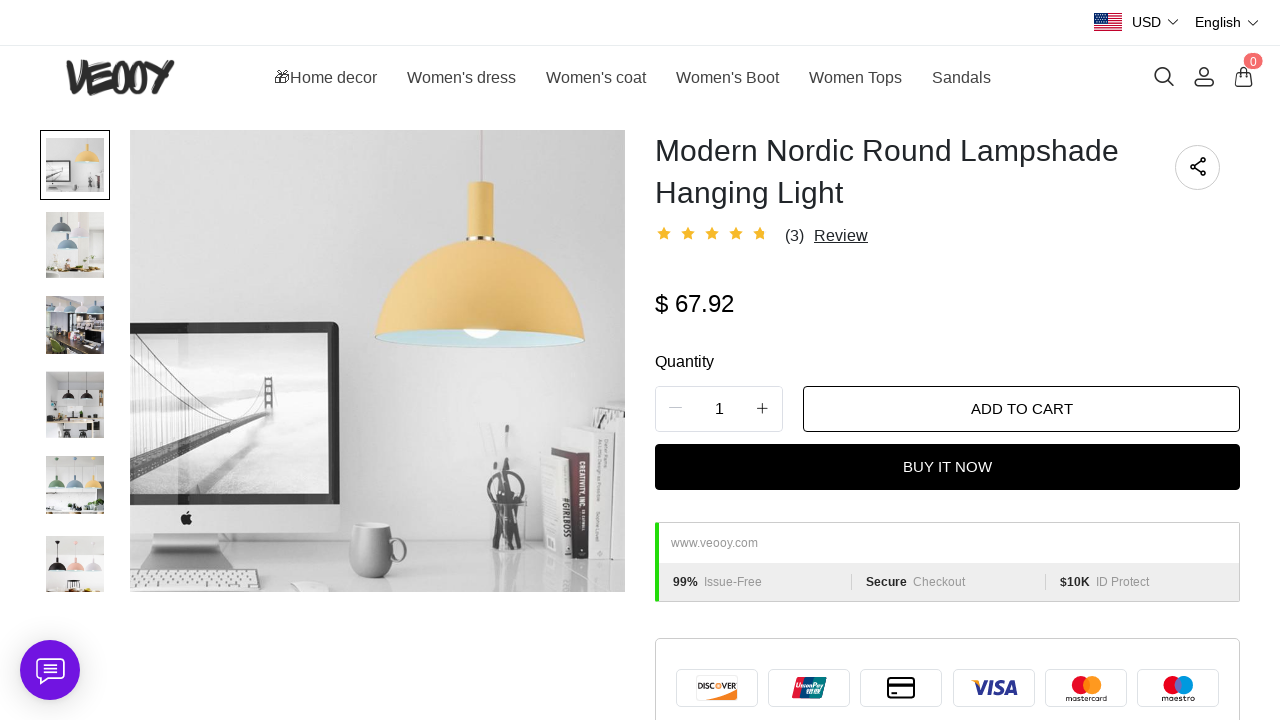

--- FILE ---
content_type: text/html; charset=UTF-8
request_url: https://www.veooy.com/products/modern-nordic-round-lampshade-hanging-light
body_size: 16089
content:
<!doctype html>
<html lang="en">
<head>
    <meta charset="utf-8">
    <meta http-equiv="X-UA-Compatible" content="IE=edge">
    <meta name="viewport" content="width=device-width,initial-scale=1,minimum-scale=1,maximum-scale=1,user-scalable=no">
    <link rel="icon" href="/media/44/ico/2025/05/30/36bfdcc9c02cb83bfd2e2b1903a05ca0.ico">

    <title>Modern Nordic Round Lampshade Hanging Light</title>
<meta name="keywords" content="">
<meta name="description" content="">
    <link rel="alternate" hreflang="en" href="https://www.veooy.com/products/modern-nordic-round-lampshade-hanging-light" />
<link rel="alternate" hreflang="de" href="https://www.veooy.com/de/products/modern-nordic-round-lampshade-hanging-light" />
<link rel="alternate" hreflang="es" href="https://www.veooy.com/es/products/modern-nordic-round-lampshade-hanging-light" />
<link rel="alternate" hreflang="fr" href="https://www.veooy.com/fr/products/modern-nordic-round-lampshade-hanging-light" />
<link rel="alternate" hreflang="it" href="https://www.veooy.com/it/products/modern-nordic-round-lampshade-hanging-light" />
<link rel="alternate" hreflang="ja" href="https://www.veooy.com/ja/products/modern-nordic-round-lampshade-hanging-light" />
<link rel="alternate" hreflang="ko" href="https://www.veooy.com/ko/products/modern-nordic-round-lampshade-hanging-light" />
<link rel="alternate" hreflang="nl" href="https://www.veooy.com/nl/products/modern-nordic-round-lampshade-hanging-light" />
<link rel="alternate" hreflang="pt" href="https://www.veooy.com/pt/products/modern-nordic-round-lampshade-hanging-light" />
<link rel="alternate" hreflang="ru" href="https://www.veooy.com/ru/products/modern-nordic-round-lampshade-hanging-light" />
<link rel="alternate" hreflang="vi" href="https://www.veooy.com/vi/products/modern-nordic-round-lampshade-hanging-light" />
<link rel="alternate" hreflang="my" href="https://www.veooy.com/my/products/modern-nordic-round-lampshade-hanging-light" />
<link rel="alternate" hreflang="lo" href="https://www.veooy.com/lo/products/modern-nordic-round-lampshade-hanging-light" />
<link rel="alternate" hreflang="th" href="https://www.veooy.com/th/products/modern-nordic-round-lampshade-hanging-light" />
<link rel="alternate" hreflang="ar" href="https://www.veooy.com/ar/products/modern-nordic-round-lampshade-hanging-light" />
<link rel="alternate" hreflang="id" href="https://www.veooy.com/id/products/modern-nordic-round-lampshade-hanging-light" />
<link rel="alternate" hreflang="sv" href="https://www.veooy.com/sv/products/modern-nordic-round-lampshade-hanging-light" />
<link rel="alternate" hreflang="fi" href="https://www.veooy.com/fi/products/modern-nordic-round-lampshade-hanging-light" />
<link rel="alternate" hreflang="pl" href="https://www.veooy.com/pl/products/modern-nordic-round-lampshade-hanging-light" />
<link rel="alternate" hreflang="ro" href="https://www.veooy.com/ro/products/modern-nordic-round-lampshade-hanging-light" />
<link rel="alternate" hreflang="cs" href="https://www.veooy.com/cs/products/modern-nordic-round-lampshade-hanging-light" />
<link rel="alternate" hreflang="el" href="https://www.veooy.com/el/products/modern-nordic-round-lampshade-hanging-light" />
<link rel="alternate" hreflang="hi" href="https://www.veooy.com/hi/products/modern-nordic-round-lampshade-hanging-light" />
<link rel="alternate" hreflang="no" href="https://www.veooy.com/no/products/modern-nordic-round-lampshade-hanging-light" />
<link rel="canonical" href="https://www.veooy.com/products/modern-nordic-round-lampshade-hanging-light" />
    <meta property="og:site_name" content="veooy" >
<meta property="og:url" content="https://www.veooy.com/products/modern-nordic-round-lampshade-hanging-light" >
<meta property="og:title" content="Modern Nordic Round Lampshade Hanging Light" >
<meta property="og:type" content="product" >
<meta property="og:image" content="https://img.weboor.com/product/44/image/2024/08/19/216c864d8833324d8354184847825947.jpg" >
<meta property="og:price:amount" content="67.92" >
<meta property="og:price:currency" content="USD" >
<meta name="twitter:site" content="@">
<meta name="twitter:card" content="summary_large_image">
<meta name="twitter:title" content="Modern Nordic Round Lampshade Hanging Light">
    <script>window.config = {"attachment_url":"https:\/\/img.weboor.com","local_attachment_url":"https:\/\/www.veooy.com\/media","base_url":"https:\/\/www.veooy.com","api_base_url":"https:\/\/www.veooy.com","public_url":"https:\/\/www.veooy.com","debug":false};</script>
    <script>let protocol = location.protocol;  let config = window.config; if (config && protocol === 'https:') {for (let key in config) { if (config[key] && typeof config[key] === 'string' && config[key].match('^http://')) {config[key] = config[key].replace("http://", "https://"); }} window.config = config;}</script>

        <!-- Global site tag (gtag.js) - Google Analytics -->
<script>
    window.dataLayer = window.dataLayer || [];
    function gtag(){dataLayer.push(arguments);}
    gtag('consent', 'default', {
      'ad_storage': 'granted',
      'ad_user_data': 'granted',
      'ad_personalization': 'granted',
      'analytics_storage': 'granted'
    });
</script>

<script>
window.dataLayer = window.dataLayer || [];
    function gtag(){dataLayer.push(arguments);}
gtag('js', new Date());

gtag('config', 'G-M0R1X6DSM0');
gtag('config', 'G-M0R1X6DSM0', {
    'currency': 'USD'
});
</script>
<script>
  function consentRefuse() {
    gtag('consent', 'update', {
      'ad_storage': 'denied',
      'ad_user_data': 'denied',
      'ad_personalization': 'denied',
      'analytics_storage': 'denied'
    });
  }
  function consentAccept() {
    gtag('consent', 'update', {
      'ad_storage': 'granted',
      'ad_user_data': 'granted',
      'ad_personalization': 'granted',
      'analytics_storage': 'granted'
    });
  }
  function consentCustom() {
    gtag('consent', 'update', {
      'ad_storage': 'granted',
      'ad_user_data': 'granted',
      'ad_personalization': 'granted',
      'analytics_storage': 'granted'
    });
  }
</script>        
                    <link rel="stylesheet" href="/dist/wap/static/public/Skeleton.css?v=2">
</head>
<body class="mybody mylang_en">

<div class="fec-skeleton" style="padding: 0;" >
    <div class="fec-skeleton__header pc">
        <div class="" style="display: flex;flex: 1">
            <div class="animation" style="margin-right: 15px;width: 25px;height: 25px;"></div>
            <div class="animation" style="margin-right: 15px;width: 25px;height: 25px;"></div>
            <div class="animation" style="margin-right: 15px;width: 25px;height: 25px;"></div>
            <div class="animation" style="margin-right: 15px;width: 25px;height: 25px;"></div>
        </div>
        <div class="pc" style="display: flex;width: 210px">
            <div class="animation" style="width: 100px;height: 25px;"></div>
            <div class="animation" style="width: 100px;margin-left: 10px;height: 25px;"></div>
        </div>
    </div>
    <div class="fec-skeleton__header pc" style="margin-top: 30px;justify-content: space-between;align-items: center">
        <div class="pc" style="width: 1px"></div>
        <div class="mobile" style="width: 110px">
            <div class="animation" style="width: 25px;height: 25px;"></div>
        </div>
        <div class="" style="width:50%;display: flex;justify-content: center">
            <div class="animation pc" style="width: 75px;margin-right: 14px;height: 22px"></div>
            <div class="animation pc" style="width: 75px;margin-right: 14px"></div>
            <div class="animation pc" style="width: 75px;margin-right: 14px"></div>
            <div class="animation pc" style="width: 75px;margin-right: 14px"></div>
            <div class="animation pc" style="width: 75px;margin-right: 14px"></div>
            <div class="animation mobile" style="width: 100px;height: 35px"></div>
        </div>
        <div class="" style="width: 110px;display: flex;justify-content: flex-end">
            <div class="animation pc" style="width: 25px;height: 25px;"></div>
            <div class="animation" style="margin-left: 15px;width: 25px;height: 25px;"></div>
            <div class="animation" style="margin-left: 15px;width: 25px;height: 25px;"></div>
        </div>
    </div>
    <div class="t-30 pc"></div>
    <div class="fec-skeleton__item" style="padding: 0;margin: 0;">
        <div class="animation fec-skeleton__item-detail" style="width: 48%;margin:0 auto;height: 400px;padding: 0 20px"></div>
        <div class="fec-skeleton__item-detail right" style="max-width:100%;width: 48%;margin:0 auto;height: 400px;padding: 0 20px">
            <div class="t-30 pc"></div>

            <div class="animation" style="width: 80%;height: 30px"></div>
            <div class="animation w-33 mt-10"></div>
            <div class="animation  t-30"></div>
            <div class="animation mt-10 mobile"></div>
            <div class="animation mt-10 " style="width: 40%"></div>
            <!--            <div class="animation t-30" ></div>-->
            <div class="animation t-30 mobile" style="min-height: 10px"></div>

            <div class="animation t-30" style="width: 45%;min-height: 20px"></div>
            <div class="animation t-30 pc" style="min-height: 80px"></div>
            <div class="animation mt-10 mobile" style="min-height: 80px"></div>
        </div>
    </div>
    <div class="fec-skeleton__header " style="margin-top: 30px">
        <div class="animation"></div>
        <div class="animation"></div>
        <div class="animation"></div>
    </div>
    <div class="fec-skeleton__item" style="margin-top: 40px">
        <div class="fec-skeleton__img animation" style="height: 300px">
        </div>
        <div class="fec-skeleton__img animation" style="height: 300px">
        </div>
        <div class="fec-skeleton__img animation" style="height: 300px">
        </div>
        <div class="fec-skeleton__img animation" style="height: 300px">
        </div>
    </div>
</div><div id="app">
</div>

<script defer="defer" src="/dist/wap/static/js/chunk-elementUI.js?v=532"></script>
<script defer="defer" src="/dist/wap/static/js/npm.core-js.js?v=532"></script>
<script defer="defer" src="/dist/wap/static/js/npm.babel-runtime.js?v=532"></script>

<script defer="defer" src="/dist/wap/static/js/npm.axios.js?v=532"></script>
<script defer="defer" src="/dist/wap/static/js/npm.vue.js?v=532"></script>
<script defer="defer" src="/dist/wap/static/js/npm.vue-router.js?v=532"></script>
<script defer="defer" src="/dist/wap/static/js/npm.vue-photo-preview.js?v=532"></script>
<script defer="defer" src="/dist/wap/static/js/62353.js?v=532"></script>
<script defer="defer" src="/dist/wap/static/js/app.js?v=532"></script>

<link href="/dist/wap/static/css/chunk-elementUI.css?v=532" rel="stylesheet">
<link href="/dist/wap/static/css/app.css?v=532" rel="stylesheet">



<link rel="preload" href="/dist/wap/static/js/drag_item_box.js?v=532" as="script">
<link rel="preload" href="/dist/wap/static/js/npm.swiper.js?v=532" as="script">
<link rel="preload" href="/dist/wap/static/js/npm.dom7.js?v=532" as="script">
<link rel="preload" href="/dist/wap/static/js/default_theme.js?v=532" as="script">
<link rel="preload" href="/dist/wap/static/js/default_theme_navbar.js?v=532" as="script">
<link rel="preload" href="/dist/wap/static/js/default_theme_footer.js?v=532" as="script">
<link rel="preload" href="/dist/wap/static/js/product.js?v=532" as="script">
<link rel="preload" href="/dist/wap/static/js/default_theme_product.js?v=532" as="script">


<link rel="preload" href="/dist/wap/static/css/drag_item_box.css?v=532" as="style">
<link rel="preload" href="/dist/wap/static/css/default_theme_navbar.css?v=532" as="style">
<link rel="preload" href="/dist/wap/static/css/default_theme_footer.css?v=532" as="style">
<link rel="preload" href="/dist/wap/static/css/product.css?v=532" as="style">
<link rel="preload" href="/dist/wap/static/css/default_theme_product.css?v=532" as="style">
<script>
    window.baseData = {"googleMeasurementId":"G-M0R1X6DSM0","facebookPixelIds":"","bingUetTagId":"","pinterestTagId":"2613816015209","tiktokTagId":"","isShareasaleJs":"","ggaffproId":"","default_theme":{"theme_id":84,"theme_identity":"default_theme"},"site_name":"veooy","mutilLangSetting":{"auto_change_by_browser_lang":1,"front_show_position":3},"addons":["autoblog","prodbtmodify","chatgpt","excelimport","tracking","siteseo","sitemap","shopify","scripttag","pinterest","notice","language","google","facebook","currency","cloudstorage","blog","bing","goseo","wechat","erpdianxiaomi","offlinepay","customfile","fileupload","fblogin","googlelogin","prodvideo","livechat","prodlistattr","excelimportdxm","wholesale","openapi","prodlabel","orderremark","theme_b2c_grey","blockaccess","autoreview","prodtwoimage","autoaddress","imgdataclear","webhook","prodshipping","autocurrency","virtualshipping","storesync","sitecloak","theme_b2c_las","securepay","emailrecall","thirdbuy","popup","proddlfile","fixedcart","variantimage","erpbanma","erpeccang","erpmabang","erpmango","sizechart","notifications","b2cinquire","erpjst","platform_theme","additionattr","brand_theme","shareasale","tiktok","affiliate","gcookie","theme_b2c_ell","japancheckout","shopifyexport","prodlangimport","seckill","proddescdiy","chatgpthelper","orderairexport","generatesku","cartlimit","groupbuy","cfsaas","customeow","shortvideo","searchbar","blockprice","collsort","prodreview","colladvertise","ordertips","collvariantimage","insurance","colorcard","prodqtysync","orderinvoice","prodfaq","customervip","countryredirect","prodfavorite","searchengines","aiprodmeta","atmosphere","prodviewed","imagetowebp","aiproduct"],"payment_methods":["\/system\/payment\/paypal.svg"],"pageType":"product","shop_type":10,"shop_logo":{"logo":"\/common\/44\/image\/2024\/09\/16\/2c3fc9f4449952547a04d255e6946290.png","default_admin_logo":"","default_logo":"\/system\/logo.png"},"currency":{"current_currency_code":"USD","current_currency_symbol":"$","is_currency_addons_enable":true,"front_show_position":3,"shop_currency_list":[{"code":"USD","title":"\u7f8e\u5143(USD)","name":"United States Dollars (USD)","symbol":"$","flag":"\/system\/currencys\/usd.png","currency_symbol_pos":"left"},{"code":"EUR","title":"\u6b27\u5143(EUR)","name":"Euro (EUR)","symbol":"\u20ac","flag":"\/system\/currencys\/eur.png","currency_symbol_pos":"left"},{"code":"GBP","title":"\u82f1\u9551(GBP)","name":"United Kingdom Pounds (GBP)","symbol":"\uffe1","flag":"\/system\/currencys\/gbp.png","currency_symbol_pos":"left"},{"code":"CAD","title":"\u52a0\u5143(CAD)","name":"Canadian Dollars (CAD)","symbol":"CA$","flag":"\/system\/currencys\/cad.png","currency_symbol_pos":"left"},{"code":"AUD","title":"\u6fb3\u2f24\uf9dd\u4e9a\u5143(AUD)","name":"Australian Dollars (AUD)","symbol":"A$","flag":"\/system\/currencys\/aud.png","currency_symbol_pos":"left"},{"code":"BBD","title":"\u5df4\u5df4\u591a\u65af\u5143(BBD)","name":"Barbadian Dollar (BBD)","symbol":"BDS.\uff04","flag":"\/system\/currencys\/bbd.png","currency_symbol_pos":"left"},{"code":"BYN","title":"\u2f69\u4fc4\u7f57\u65af\u5362\u5e03(BYN)","name":"Belarusian Ruble (BYN)","symbol":"p.","flag":"\/system\/currencys\/byn.png","currency_symbol_pos":"left"},{"code":"XAF","title":"\u4e2d\u975e\u6cd5\u90ce(XAF)","name":"Central African CFA Franc (XAF)","symbol":"Fr","flag":"\/system\/currencys\/xaf.png","currency_symbol_pos":"left"},{"code":"COP","title":"\u54e5\u4f26\u6bd4\u4e9a\u6bd4\u7d22(COP)","name":"Colombian Peso (COP)","symbol":"$","flag":"\/system\/currencys\/cop.png","currency_symbol_pos":"left"},{"code":"DKK","title":"\u4e39\u9ea6\u514b\u6717(DKK)","name":"Danish Kroner (DKK)","symbol":"kr","flag":"\/system\/currencys\/dkk.png","currency_symbol_pos":"left"},{"code":"EGP","title":"\u57c3\u53ca\u9551(EGP)","name":"Egyptian Pound (EGP)","symbol":"\u00a3","flag":"\/system\/currencys\/egp.png","currency_symbol_pos":"left"},{"code":"ETB","title":"\u57c3\u585e\u4fc4\u2f50\u4e9a\u6bd4\u5c14(ETB)","name":"Ethiopian Birr (ETB)","symbol":"ETB","flag":"\/system\/currencys\/etb.png","currency_symbol_pos":"left"},{"code":"HKD","title":"\u6e2f\u5e01(HKD)","name":"Hong Kong Dollars (HKD)","symbol":"HK$","flag":"\/system\/currencys\/hkd.png","currency_symbol_pos":"left"},{"code":"ILS","title":"\u4ee5\u2f8a\uf99c\u65b0\u8c22\u514b\u5c14(ILS)","name":"Israeli New Shekel (NIS)","symbol":"ILS","flag":"\/system\/currencys\/ils.png","currency_symbol_pos":"left"},{"code":"MOP","title":"\u6fb3\u2ed4\u5143(MOP)","name":"Macanese Pataca (MOP)","symbol":"P","flag":"\/system\/currencys\/mop.png","currency_symbol_pos":"left"},{"code":"MXN","title":"\ufa3a\u897f\u54e5\u6bd4\u7d22(MXN)","name":"Mexican Pesos (MXN)","symbol":"MXN$","flag":"\/system\/currencys\/mxn.png","currency_symbol_pos":"left"},{"code":"NZD","title":"\u65b0\u2ec4\u5170\u5143(NZD)","name":"New Zealand Dollars (NZD)","symbol":"$","flag":"\/system\/currencys\/nzd.png","currency_symbol_pos":"left"},{"code":"NOK","title":"\u632a\u5a01\u514b\u90ce(NOK)","name":"Norwegian Kroner (NOK)","symbol":"kr","flag":"\/system\/currencys\/nok.png","currency_symbol_pos":"left"},{"code":"OMR","title":"\u963f\u66fc\uf9e9\u4e9a\u5c14(OMR)","name":"Omani Rial (OMR)","symbol":"\ufdfc","flag":"\/system\/currencys\/omr.png","currency_symbol_pos":"left"},{"code":"PLN","title":"\u6ce2\u5170(PLN)","name":"Polish Zlotych (PLN)","symbol":"z\u0142","flag":"\/system\/currencys\/pln.png","currency_symbol_pos":"left"},{"code":"KRW","title":"\u97e9\u5143(KRW)","name":"South Korean Won (KRW)","symbol":"\u20a9","flag":"\/system\/currencys\/krw.png","currency_symbol_pos":"left"},{"code":"SEK","title":"\u745e\u5178\u514b\u6717(SEK)","name":"Swedish Kronor (SEK)","symbol":"kr","flag":"\/system\/currencys\/sek.png","currency_symbol_pos":"left"},{"code":"CHF","title":"\u745e\u2f20\u6cd5\u90ce(CHF)","name":"Swiss Francs (CHF)","symbol":"CHF","flag":"\/system\/currencys\/chf.png","currency_symbol_pos":"left"}],"default_currency_code":"USD"},"language":{"current_language":"en","browser_lang_code":"en","translate_type":2,"shop_language_list":[{"chinese_name":"\u82f1\u8bed","origin_name":"English","english_name":"English","full_code":"en-US","currency_code":"USD","country_code":"US","browser_code":"en","code":"en","url":"https:\/\/www.veooy.com"},{"chinese_name":"\u5fb7\u8bed","origin_name":"Deutsch","english_name":"German","full_code":"de-DE","currency_code":"EUR","country_code":"DE","browser_code":"de","code":"de","url":"https:\/\/www.veooy.com\/de"},{"chinese_name":"\u897f\u73ed\u7259\u8bed","origin_name":"Espa\u00f1ol","english_name":"Spanish","full_code":"es-ES","currency_code":"EUR","country_code":"ES","browser_code":"es","code":"es","url":"https:\/\/www.veooy.com\/es"},{"chinese_name":"\u6cd5\u8bed","origin_name":"Fran\u00e7ais","english_name":"French","full_code":"fr-FR","currency_code":"EUR","country_code":"FR","browser_code":"fr","code":"fr","url":"https:\/\/www.veooy.com\/fr"},{"chinese_name":"\u610f\u5927\u5229\u8bed","origin_name":"Italiano","english_name":"italian","full_code":"it-IT","currency_code":"EUR","country_code":"IT","browser_code":"it","code":"it","url":"https:\/\/www.veooy.com\/it"},{"chinese_name":"\u65e5\u8bed","origin_name":"\u65e5\u672c\u8a9e","english_name":"Japanese","full_code":"ja-JP","currency_code":"JPY","country_code":"JP","browser_code":"ja","code":"ja","url":"https:\/\/www.veooy.com\/ja"},{"chinese_name":"\u97e9\u8bed","origin_name":"\ud55c\uad6d\uc5b4","english_name":"Korean","full_code":"ko-KR","currency_code":"KRW","country_code":"KR","browser_code":"ko","code":"ko","url":"https:\/\/www.veooy.com\/ko"},{"chinese_name":"\u8377\u5170\u8bed","origin_name":"Nederlands","english_name":"Dutch","full_code":"nl-NL","currency_code":"EUR","country_code":"NL","browser_code":"nl","code":"nl","url":"https:\/\/www.veooy.com\/nl"},{"chinese_name":"\u8461\u8404\u7259\u8bed","origin_name":"Portugu\u00eas","english_name":"Portuguese","full_code":"pt-PT","currency_code":"EUR","country_code":"PT","browser_code":"pt","code":"pt","url":"https:\/\/www.veooy.com\/pt"},{"chinese_name":"\u4fc4\u8bed","origin_name":"\u0420\u0443\u0441\u0441\u043a\u0438\u0439","english_name":"Russian","full_code":"ru-RU","currency_code":"RUB","country_code":"RU","browser_code":"ru","code":"ru","url":"https:\/\/www.veooy.com\/ru"},{"chinese_name":"\u8d8a\u5357\u8bed","origin_name":"Ti\u1ebfng Vi\u1ec7t","english_name":"Vietnamese","full_code":"vi-VN","currency_code":"VND","country_code":"VN","browser_code":"vi","code":"vi","url":"https:\/\/www.veooy.com\/vi"},{"chinese_name":"\u7f05\u7538\u8bed","origin_name":"\u1019\u103c\u1014\u103a\u1019\u102c","english_name":"Burmese","full_code":"my-MM","currency_code":"MMK","country_code":"MM","browser_code":"my","code":"my","url":"https:\/\/www.veooy.com\/my"},{"chinese_name":"\u8001\u631d\u8bed","origin_name":"\u0e9e\u0eb2\u0eaa\u0eb2\u0ea5\u0eb2\u0ea7","english_name":"Lao language","full_code":"lo-LA","currency_code":"LAK","country_code":"LA","browser_code":"lo","code":"lo","url":"https:\/\/www.veooy.com\/lo"},{"chinese_name":"\u6cf0\u8bed","origin_name":"\u0e41\u0e1a\u0e1a\u0e44\u0e17\u0e22","english_name":"Thai","full_code":"th-TH","currency_code":"THB","country_code":"TH","browser_code":"th","code":"th","url":"https:\/\/www.veooy.com\/th"},{"chinese_name":"\u963f\u62c9\u4f2f\u8bed","origin_name":"\u0627\u0644\u0639\u0631\u0628\u064a\u0629","english_name":"Arabic","full_code":"ar-SA","currency_code":"SAR","country_code":"SA","browser_code":"ar","code":"ar","url":"https:\/\/www.veooy.com\/ar"},{"chinese_name":"\u5370\u5c3c\u8bed","origin_name":"Indonesian","english_name":"Indonesian","full_code":"id-ID","currency_code":"IDR","country_code":"ID","browser_code":"id","code":"id","url":"https:\/\/www.veooy.com\/id"},{"chinese_name":"\u745e\u5178\u8bed","origin_name":"Svenska","english_name":"Swedish","full_code":"sv-SE","currency_code":"SEK","country_code":"SE","browser_code":"sv","code":"sv","url":"https:\/\/www.veooy.com\/sv"},{"chinese_name":"\u82ac\u5170\u8bed","origin_name":"Suomalainen","english_name":"Finnish","full_code":"fi-FI","currency_code":"EUR","country_code":"FI","browser_code":"fi","code":"fi","url":"https:\/\/www.veooy.com\/fi"},{"chinese_name":"\u6ce2\u5170\u8bed","origin_name":"Polski","english_name":"Polish","full_code":"pl-PL","currency_code":"PLN","country_code":"PL","browser_code":"pl","code":"pl","url":"https:\/\/www.veooy.com\/pl"},{"chinese_name":"\u7f57\u9a6c\u5c3c\u4e9a\u8bed","origin_name":"Rom\u00e2n\u0103","english_name":"Romanian","full_code":"ro-RO","currency_code":"RON","country_code":"RO","browser_code":"ro","code":"ro","url":"https:\/\/www.veooy.com\/ro"},{"chinese_name":"\u6377\u514b\u8bed","origin_name":"\u010de\u0161tina","english_name":"Czech","full_code":"cs-CZ","currency_code":"CZK","country_code":"CZ","browser_code":"cs","code":"cs","url":"https:\/\/www.veooy.com\/cs"},{"chinese_name":"\u5e0c\u814a\u8bed","origin_name":"\u0395\u03bb\u03bb\u03b7\u03bd\u03b9\u03ba\u03ac","english_name":"Greek","full_code":"el-GR","currency_code":"EUR","country_code":"GR","browser_code":"el","code":"el","url":"https:\/\/www.veooy.com\/el"},{"chinese_name":"\u5370\u5730\u8bed","origin_name":"\u0939\u093f\u0902\u0926\u0940","english_name":"Hindi","full_code":"hi-IN","currency_code":"INR","country_code":"IN","browser_code":"hi","code":"hi","url":"https:\/\/www.veooy.com\/hi"},{"chinese_name":"\u632a\u5a01\u8bed","origin_name":"norsk","english_name":"norwegian","full_code":"no-NO","currency_code":"NOK","country_code":"NO","browser_code":"no","code":"no","url":"https:\/\/www.veooy.com\/no"}]},"diy_config":{"global_config":{"conventional":{"width":1400,"padding":20},"colors":{"background":"#FFFFFF","title":"#000000","text":"#666666","price":"#000000","original_price":"#666666","btn_primary_bg":"rgba(0, 0, 0, 0)","btn_primary_color":"rgba(0, 0, 0, 1)","btn_primary_border":"#000000","btn_minor_bg":"#FFFFFF","btn_minor_color":"#000000","other_btn_primary_bg":"#000000","other_btn_primary_color":"#ffffff","other_btn_primary_border":"#000000","other_btn_minor_bg":"#ffffff","other_btn_minor_color":"#000000","page_title_color":"#000000","page_desc_color":"#212529","account_main_color":"#000000","account_normal_color":"#333333","account_minor_color":"#666666","account_placeholder_color":"#909399","account_line_color":"#e9edef","account_border_line_color":"#e9edef","account_table_hover_color":"#F5F7FA","account_table_bg_color":"#F3F6F9","pagination_active_text_color":"#000000","pagination_active_bg_color":"#f3f3f3","pagination_text_color":"#666666"},"font":{"sizes":{"title":30,"product_title":16,"price":16,"original_price":16},"family":{"navbar":{"id":1,"fontType":5,"name":"Regular","family":"fecify-regular, Avenir, Helvetica, Arial, sans-serif","weight":500,"style":"normal"},"common":{"id":1,"fontType":3,"name":"Regular","family":"fecify-regular, Avenir, Helvetica, Arial, sans-serif","weight":400,"style":"normal"}}},"products":[],"media":{"Instagram":"https:\/\/instagram.com","Facebook":"https:\/\/www.facebook.com","Twitter":"https:\/\/twitter.com","Pinterest":"https:\/\/pinterest.com","Youtube":"https:\/\/youtube.com","share_src":"\/diy\/15\/image\/2022\/09\/06\/07b9a760c83b46e00d699e96619a7fac.jpg","share_src_alt":"1232","lang_params":{"share_src_alt":{"cn":"321"}},"TikTok":"https:\/\/tiktok.com","LinkedIn":"https:\/\/www.linkedin.com","VKontakte":"https:\/\/vk.com","Telegram":"https:\/\/telegram.org"},"hidden":true,"sideBar":{"params":{"is_show":2,"email_value":"","phone_value":"","whatsapp_value":"","skype_value":"","wechat_value":"","wechat_value_alt":"","line_value":""},"lang_params":{"wechat_value_alt":[]}},"commonStyle":{"style":""}},"diy_header":{"cards":[{"id":"default_theme_navbar","type":"navbar","name":"\u5bfc\u822a","position":"top","card":{"params":{"show_bulletin_board":"1","only_home_show_bulletin_board":"1","nav_immersion":"2","bulletin_board_text":"","bulletin_board_link":{"url_type":"","url_value":"","object_id":"","object_title":""},"logo_url":"\/diy\/15\/image\/2022\/10\/16\/0add538fc9bdee097ddae4152042e521.jpg","logo_alt":"","logo_show_type":"4","shopping_icon":"1","show_mine":"1","show_search":"1","is_fixed":"1","bulletin_board_color":"#000000","bulletin_board_background":"#FFFFFF","pc_menu_color":"rgba(234, 35, 35, 1)","pc_menu_background":"#FFFFFF","logo_color":"#2D2D2D","logo_background":"#FFFFFF","instagram":{"link":"https:\/\/instagram.com","show":"2"},"facebook":{"link":"https:\/\/www.facebook.com","show":"2"},"twitter":{"link":"https:\/\/twitter.com","show":"2"},"pinterest":{"link":"https:\/\/pinterest.com","show":"2"},"youtube":{"link":"https:\/\/youtube.com","show":"2"},"auto_menu":"1","mobile_menu_background":"#ffffff","tiktok":{"link":"https:\/\/tiktok.com","show":"2"},"linkedIn":{"link":"https:\/\/www.linkedin.com","show":"2"},"VKontakte":{"link":"https:\/\/vk.com","show":"2"},"Telegram":{"link":"https:\/\/telegram.org","show":"2"}},"lang_params":{"bulletin_board_text":[],"logo_alt":[]},"post":[{"type":"menu","param":{"id":1,"title":"\u5934\u90e8\u5bfc\u822a"},"data":[{"id":276,"menu_id":110,"name":"\ud83c\udf81Home decor","parent_id":0,"url_type":2,"url_value":"\/collections\/home-decor","open_new":2,"level":1,"position":0,"child":[]},{"id":277,"menu_id":110,"name":"Women's dress","parent_id":0,"url_type":2,"url_value":"\/collections\/womens-dress","open_new":2,"level":1,"position":1,"child":[]},{"id":278,"menu_id":110,"name":"Women's coat","parent_id":0,"url_type":2,"url_value":"\/collections\/womens-coat","open_new":2,"level":1,"position":2,"child":[]},{"id":279,"menu_id":110,"name":"Women's Boot","parent_id":0,"url_type":2,"url_value":"\/collections\/womens-boot","open_new":2,"level":1,"position":3,"child":[]},{"id":280,"menu_id":110,"name":"Women Tops","parent_id":0,"url_type":2,"url_value":"\/collections\/tops-1","open_new":2,"level":1,"position":4,"child":[]},{"id":281,"menu_id":110,"name":"Sandals","parent_id":0,"url_type":2,"url_value":"\/collections\/sandals","open_new":2,"level":1,"position":5,"child":[]}]}]},"block":[]}]},"diy_content":{"cards":[{"type":"product_detail","id":"VCTLnoLHJ1xEHJuKDTy1S","name":"\u5546\u54c1\u8be6\u60c5","visible":1,"className":"product","card":{"params":{"describe_position":"down","share":{"facebook":1,"twitter":1,"pinterest":1},"recommend_show":1,"recommend_title":"You May Also Like","recommend_number":4,"recommend_position":1,"discount_show":2,"discounts_price":2,"sku_show":2,"stock_show":1,"selected_default":1,"addToCArd_click_type":"right_drawer","addToCArd_show":1,"PayPal_show":1,"buyNow_show":1,"swatches_show":2,"text":"","pc_src":"","pc_src_alt":"","mobile_src":"","mobile_src_alt":"","height_type":"big"},"lang_params":{"recommend_title":[],"text":[],"pc_src_alt":[],"mobile_src_alt":[]},"post":[{"type":"custom_page","param":{"id":"","title":""},"data":[]},{"type":"custom_page","param":{"id":"","title":""},"data":[]},{"type":"custom_page","param":{"id":"","title":""},"data":[]}]}}]},"diy_footer":{"cards":[{"id":"default_theme_footer","type":"footer","name":"\u9875\u5c3e","position":"bottom","lang_params":{"copyright":[],"other_info":[]},"params":{"copyright":"","other_info":"","background":"#F6F6F6","text_color":"#6A6A6A","title_color":"#3D3D3D","show_pay_icon":1},"post":[],"block":[{"id":"nLUr8VF5StSWCnjzss1wg","type":"menu_link","name":"SUPPORT","visible":1,"lang_params":{"title":[]},"params":{"title":"COMPANY INFO"},"post":[{"type":"menu","param":{"id":3,"title":"COMPANY INFO","editId":116},"data":[{"id":270,"menu_id":116,"name":"About us","parent_id":0,"url_type":6,"url_value":"\/pages\/about-us","open_new":2,"level":1,"position":0,"child":[]},{"id":271,"menu_id":116,"name":"Privacy Policy","parent_id":0,"url_type":6,"url_value":"\/pages\/privacy","open_new":2,"level":1,"position":1,"child":[]},{"id":272,"menu_id":116,"name":"Terms & Conditions","parent_id":0,"url_type":6,"url_value":"\/pages\/terms-of-service","open_new":2,"level":1,"position":2,"child":[]}]}]},{"id":"NT5IehLYvuidKQKZrrvDg","type":"menu_link","name":"SUPPORT","visible":1,"lang_params":{"title":[]},"params":{"title":"CUSTOMER SERVICE"},"post":[{"type":"menu","param":{"id":4,"title":"CUSTOMER SERVICE","editId":117},"data":[{"id":273,"menu_id":117,"name":"Contact Us","parent_id":0,"url_type":6,"url_value":"\/pages\/contact-us","open_new":2,"level":1,"position":0,"child":[]},{"id":274,"menu_id":117,"name":"Returns Policy","parent_id":0,"url_type":6,"url_value":"\/pages\/returns-policy","open_new":2,"level":1,"position":1,"child":[]},{"id":275,"menu_id":117,"name":"Shipping Policy","parent_id":0,"url_type":6,"url_value":"\/pages\/shipping-policy","open_new":2,"level":1,"position":2,"child":[]}]}]},{"id":"1ERq3VfzgjwfNvZe7Auvu","type":"email","name":"Newsletter","visible":1,"lang_params":{"title":[],"message":[]},"params":{"title":"Newsletter","message":""}}]}]}},"google_conversion":false,"facebook_trace":[],"google_trace":true,"bing_trace":false,"pinterest_trace":true,"tiktok_trace":false,"shareasale_trace":false,"site_lang":{"contact_us":"Contact Us","message_submit":"Submit","message_max":"Message up to {{count}} characters","enter_message":"Please enter your message","message_submit_success":"Your email has been submitted. We will respond to any pre-sales and after-sales questions within <i style='color: #F56C6C'> 24 hours <\/i>. Thank you for your feedback.","captcha":"Verification code","inquire_captcha":"Please enter the verification code","captcha_error":"Incorrect verification code","tax":"Taxes","commodity_discount":"{{number}} OFF","View":"View","Ship_to":"Delivery location","currency":"Currency","language":"Language","save":"Save","search_by_products":"Search product","ok":"OK","Return":"Return","Send":"Send","Cancel":"Cancel","Subscribe":"Subscribe to the email to get the latest promotional discount codes and order logistics dynamics","Confirm":"Confirm","Select_address":"Select an address from the address book","view_all":"View All","email_success":"Thank you for subscribing! We will send messages to your email.","email_error":"You have already subscribed to this email.","subscribe":"Subscribe","home":"Home","search":"Search","mine":"Personal Center","cart":"Shopping Cart","login":"Login","Account":"Account","register":"Register","back":"Back","My_order":"My Orders","View_orders":"View Orders","order_tracking":"Order Tracking","Order_id":"Order ID","Address_book":"Address Book","Log_out":"Logout","Email_Tip":"Please enter your email address","Email_Error":"Please enter a valid email address","Collection_total":"{{count}} items","Collection_select":"Filter","Collection_sort":"Sort","Reset":"Reset","Selected":"Select","In_stock":"In stock","Out_of_stock":"Out of stock","From":"From","To":"To","Clear_all":"Clear all","Filtering_and_sorting":"Filter and sort","Apply":"Apply","No_product_found":"No products found","Use_clear_all":"Use fewer filters or clear all filters","Matches":"{{count}} <span>matching<\/span>","Product":"Product","Products":"{{count}} items","Sold_out":"Sold out","Sold_out_tip":"Item is out of stock, please reorder","Qty":"Quantity","Subtotal":"Subtotal","Discount":"Discount","Continue_shopping":"Continue shopping","Logout":"Logout","Email_or_phone":"Email or phone","Save_information":"Save this information for next time.","Verification_code":"Verification code","price":"Price","vendor":"Vendor","availability":"Terms","recommend":"Recommendations","price_low_to_high":"Price from low to high","price_high_to_low":"Price from high to low","latest_in":"Latest","total_sales_high_to_low":"Highest sales","Email":"Email","Request_valid_email":"Your account email does not exist","Phone":"Phone","Address":"Address","Name":"Name","Enter_name":"Please enter your name","First_name":"First name","Last_name":"Last name","Apartment":"Apartment, suite, etc.","City":"City","Area":"District","Country":"Country\/Region","Province":"Province","Company":"Company","Postal_code":"Postal code","Area_code":"Area code","Set_default":"Set as default address","email_tip":"Please enter your email address","email_error_tip":"Please enter a valid email address.","Total_price":"Total Price","Total":"Total","Limit_activities":"Limited Time Discount! Countdown","Day":"Day","Coupon_extra":"No threshold","Coupon_over":"Requires order amount greater than {{money}}","Coupon_items":"Requires purchase quantity greater than {{number}} items","Coupon_get":"Get","Coupon_name":"Coupon","Coupon_copy":"Copy coupon code","Coupon_copy_success":"Copied successfully, use at checkout","follow":"Follow us","Shopping_cart":"Cart","Price":"Price","Remove":"Delete","Tip":"Shipping and taxes calculated at checkout. Order will be processed in <b>{{currency}}<\/b>","Removed_tip":"Item has been deleted, please re-order","Withdraw_tip":"Item is sold out, please re-order","Updated_tip":"Item information has been updated, please re-order","Empty":"Your cart is still empty","Check_out":"Checkout","View_Cart":"View Cart","The_product_is_not_available":"This product is not available","The_product_is_already_sold_out":"This product has been sold out","Cart_exist_qty_1":"A total of {{cart_exist_qty}} items are in your cart","Cart_exist_qty_2":"You can only add {{variant_qty}} items to your cart","Add_to_cart_fail":"Add to cart failed","Add_to_cart_success":"Add to cart successful","Not_found_title":"Oops!","Not_found_tips":"Sorry, the page you are looking for cannot be found.","Not_found_button":"Continue shopping","verified_purchase":"Confirm purchase","your_name":"Your name","body_of_review":"Body of Review","required_review":"Please enter your comment","photos":"Photos (up to 5)","max_photo_tip":"Upload up to 5 photos","post":"Post","review_post_failed":"Comment submission failed","require_purchased":"Only customers who have purchased this product can leave a review.","thanks_post_review":"Your review has been submitted successfully!","score":"Rating","product_reviews":"Product reviews","with_photos":"With Photos","reviews":"Reviews","reviews_sort":"Sort By","most_recent":"Most Recent","highest_rating":"Highest","most_helpful":"Most helpful","review_helpful":"Was this review helpful?","customer_reviews":"Customer Reviews","based_reviews":"Based on {{N}} reviews","write_review":"Write a review","no_reviews_yet":"No reviews yet. Be the first to review this product.","copy_link":"Copy link","share":"Share","Product_description":"Product Description","Marketing_inventory_1":"Only <i> {{qty}} <\/i> pieces in stock","Marketing_inventory_2":"Only <i> {{qty}} <\/i> pieces in stock","Add_to_cart":"Add to cart","Buy_now":"Buy it now","base_select":"Select","base_submit":"Submit","base_your_account_email_not_exist":"Your account email does not exist","message":"Message","insurance_fee":"Insurance","current_tip":"Tip","base_commodity_property":"Product attributes","russian_national_tips":"You are a Russian customer, the website is redirecting to the Russian website.","base_collections":"Collections","base_collections_product":"Product album (all products)","load_more":"Load more","selective_purchase":"Purchase products","share_your_story":"Share your story","base_write_a_review":"Write a review","base_shop_now":"Purchase products","base_score":"Rating","product_sku":"Product SKU","your_review":"Your review","your_review_tips":"Are you satisfied with the product you purchased? You can tell from the quality, style, material, etc.","click_here_to_upload":"Click to upload","add_photos":"Add photo","base_thanks_post_review":"Thank you for your comment!","base_review_post_failed":"Comment submission failed","base_required_review_img_tip":"Upload at least one photo","video_playing_in_picture_in_picture":"Video is playing in picture-in-picture mode","download_file":"Download file","the_email_has_been_sent":"Email has been sent, please download the file in your mailbox","record_blank":"Record is empty","customize_now":"Customize now","customize":"Customize","submitted":"Submitted","custom_info":"Customized Information","texts":"Text","custom_effects":"Custom effect","custom_picture":"Custom image","requires_custom_information":"Custom information is required","must_fill_in":"Required","required_option":"Required","previous_article":"Previous article","next_article":"Next article","base_review":"Review","seckill_countdown":"Countdown","seckill_day":"Day","sec_percentage_sold":"{{i_i_percentage}} for sale","base_option":"Options","base_add_card":"Add card","base_move_card_top":"Move to previous position","base_move_card_bottom":"Move to next position","base_copy":"Copy","base_hide":"Hide","base_delete":"Delete","base_sure_delete":"Are you sure to delete this component?","base_confirm":"Confirm","base_cancel":"Cancel","base_based_reviews":"Based on {{N}} comments","base_generate_qr_code":"Generate QR code","base_commodity_qr_code":"Product QR code","base_copy_link_success":"Link copied successfully","initial_lot_quantity":"{{num_ber}} pieces minimum batch","number_piece":"{{num_ber}} pieces","gck_accept":"Accept","gck_refuse":"Reject","related_categories":"Related categories","active_filters":"Selected filters","base_filter":"Filter","base_clear_all":"Clear all","base_reset":"Reset","base_done":"Complete","base_sort_by":"Sort","base_price":"Price","base_monthly_sales":"Monthly sales","base_representative_sample":"Repurchase rate","base_synthesis":"Comprehensive","base_see_more":"View more","base_see_less":"View less","base_wishlist":"Wish list","base_share":"Share collection","copy_share_link":"Copy sharing link","share_to_facebook":"Share to facebook","share_to_x":"Share to X","share_to_pinterest":"Share to Pinterest","share_to_email":"Share to Email","share_to_whatsapp":"Share to WhatsApp","go_to_wishlist":"Go to Wishlist","add_new_list":"Add to list","edit_name":"Edit name","delete_this_list":"Delete this list?","favorites_name":"Wishlist name","list_is_empty":"This list is empty","base_move":"Move","my_wishlist":"My Wishlist","check_out_my_lovely_items":"See my favorites","base_tech_specs":"Technical specifications","frequently_bought_together":"Items often bought with this item","save_money_buying_these_products_together":"Buy these items together to save money","add_selected_to_cart":"Add selection to cart","this_item":"Current item","chose_options":"Select options","customer_photos":"Customer photo","upload_attachment":"Attachments","additional_specifications":"Additional attributes","required_field":"This is a required field","least_choose":"Please select at least {{number}} options","no_selection":"No selection","attr_customization_fee":"Customization fee","attr_subtotal":"Total price","attr_size":"Size","bust":"Chest","waist":"Waist","hips":"Hip","hollow_to_hem":"Skirt length","free":"Free","size_specification":"Size specification","minimum_size_range":"Minimum size range is: {{i_i_scope}}","maximum_size_range":"Maximum size range is: {{i_i_scope}}","send_successfully":"Your quotation has been sent successfully. We will contact you shortly.","send_message":"Send a message","phone_tip":"Please enter phone number","inquire_message_tip":"Please enter message information","inquire_message":"message","inquire_now":"get a quote","get_quote":"get a quote","complete_contact_form":"If you have any questions about our product range or services, please fill out the contact form below and we will be in touch promptly","coupon_copy":"Copy discount code","coupon_copy_success":"Copied successfully, used at checkout","third_buy_copy":"copy","third_buy_coupon_copy_success":"Copied successfully","third_buy_coupon_is_invalid":"Sorry, the coupon is invalid","third_buy_enter_first_name":"Please enter name","third_buy_enter_last_name":"Please enter last name","aff_create_account":"create Account","aff_sign_in":"Log in","aff_email":"Mail","aff_password":"password","aff_password_incorrect":"wrong password","aff_email_is_exist":"Email already exists","aff_register_error":"registration failed","aff_email_tip":"Please enter your email address","aff_email_error_tip":"Please enter a valid email address","aff_captcha_error":"Incorrect verification code","aff_password_is_required":"Please enter password","aff_first_name_length":"Cannot exceed 50 characters","aff_request_password_match":"Your password and confirm password do not match","aff_length_is_required":"Password length must be between 6-16 characters.","aff_your_account_email_does_not_exist":"Your account email does not exist","aff_new_account":"New account?","aff_create_your_account":"Create your account","aff_already_have_account":"Already have an account?","aff_affiliate_apply":"Online affiliate application","aff_affiliate_name":"Network affiliate name","aff_affiliate_required":"Required fields","aff_affiliate_tracking_id":"Unique identifier of the network affiliate","aff_affiliate_finish":"Finish","aff_affiliate_error_tip":"You are already an online affiliate and cannot apply again.","aff_affiliate_failed_apply_error":"Application for online affiliate failed","aff_affiliate_audit_tip":"Your service provider application is under review...","aff_dashboard":"dash board","aff_generate_links":"Generate link","aff_affiliate_level":"membership level","aff_payment_method":"payment method","aff_order_commission":"Order commission","aff_balance":"Balance","aff_report":"Report","aff_summary_title":"Summary","aff_earnings_summary":"Profit summary","aff_summary_days":"past 30 days","aff_ip_access_times":"Number of IP visits","aff_commission":"commission","aff_order_count":"quantity of order","arr_total_order":"Total order quantity","aff_total_order_amount":"Order total","aff_order_amount":"order amount","aff_order_product_number":"Total number of items ordered","aff_product_number":"Number of Products","aff_total_commission":"Total commission","aff_total_withdrawal":"Total cash withdrawal","aff_balance_account":"Account Balance","aff_can_withdrawn":"Amount of cash available","aff_withdrawal_amount":"Withdrawal Amount","aff_withdrawn":"withdraw","aff_business_level":"Network affiliate level","aff_tracking_id":"Unique tracking ID","aff_registration_date":"Registration date","aff_user_info":"Network affiliate information","aff_level":"grade","aff_required_url":"Please enter the generated link","aff_enter_url":"Enter URL","aff_enter_url_example":"Example: {{URL}}","aff_preview":"Preview","aff_copy_link":"copy Link","aff_embedded_url_tip":"Note: Your association ID {{tracking}} is already embedded in the link.","aff_please_enter_correct_url":"Please enter the correct URL","aff_generate_url_tip":"Search for the page you want, copy the URL, return to this page, and paste the URL into the field above.","aff_url_copy_success":"Link copied successfully","aff_return":"return","aff_payment_method_subtitle":"After the network alliance merchants get profits from promotion, they can withdraw cash. You can fill in your payment method and payment account number here.","aff_order_number":"order number","aff_no_data":"No data","aff_income_state":"income status","aff_valid":"efficient","aff_invalid":"invalid","aff_freeze":"freeze","aff_account_frozen":"frozen amount","aff_delivery_status":"Logistics status","aff_delivered":"Shipped","aff_wait_sending":"Not shipped","aff_orders":"Not shipped","aff_type":"type","aff_audit_status":"Approval Status","aff_earnings":"income","aff_withdraw":"withdraw","aff_please_enter_withdrawal_amount":"Please enter the withdrawal amount","aff_escalation_condition":"Online affiliate promotions that meet the upgrade conditions will be automatically upgraded. You can check the specific requirements and commission rates here.","aff_current_level":"current level","aff_commission_ratio":"commission ratio","aff_condition_value":"Standard value","aff_withdraw_error":"There is a withdrawal in progress, please wait for review","aff_withdraw_error2":"Cash withdrawal failed","aff_withdraw_success":"The application is successful, please wait for review","aff_min_withdraw_amount":"Minimum withdrawal amount {{money}}","aff_the_function_is_disabled":"This feature plug-in has been closed","aff_get_link":"Get link","aff_share":"share","aff_text":"text","aff_image":"Product picture","aff_image_size":"size of the picture","aff_image_small":"smaller","aff_image_medium":"medium","aff_image_large":"Larger","aff_copy_link_and_paste":"Copy the generated link and paste it into your website","aff_text_link_created":"Text link created","aff_image_ink_created":"Image link created","aff_share_link_for_social_media":"Social media sharing link","aff_payment_term":"payment method","aff_account_to_be_credited":"Payment account number","aff_save_payment_method":"Save payment account","aff_save_successfully":"Saved successfully","aff_pass_audit":"examination passed","aff_rejection_audit":"Review rejection","aff_wait_for_audit":"Moderated","aff_audit_time":"review time","aff_last_7_days":"last 7 days","aff_last_30_days":"Last 30 days","aff_nearly_half_year":"nearly half a year","aff_nearly_year":"Nearly a year","aff_withdrawal_failure":"Cash withdrawal failed. You still have {{money}} before you can withdraw cash.","aff_maximum_withdrawal_amount":"Your maximum cash withdrawal amount is: {{money}}","aff_cannot_withdraw_money":"You still have {{money}} before you can withdraw cash","aff_cannot_greater_current_withdrawal_amount":"The amount of cash withdrawal cannot be greater than the current withdrawal amount","ac_your_location":"Your location is set to <span>{{country}}<\/span>","ac_shop_currency":"Shop with {{currency}}","ac_get_shipping_options":"Get shipping options for {{country}}","ac_continue":"continue","ac_cancel":"Cancel","ac_change_location":"Change country","ps_no_matching_shipping":"There are no matching shipping methods for the selected country or region.","ps_ships_to":"Ship to","ps_apply":"application","ps_please_select_state_province":"Please select a state\/province"},"review_config":{"status":1,"product_show_type":1,"collection_show_type":1},"addons_config":{"affiliate_browser_storage_days":30},"captcha":{"register_account":2,"contacts":2,"b2c_inquire":2,"b2b_inquire":2,"b2b_inquire_sheet":2},"js_version":"532","wechat_share":null,"notifications":"","popups":[],"py_info":{"trust":[{"title":{"name":"","lang_params":[]},"icon":["\/system\/payment2\/discover.svg","\/system\/payment2\/yinlian.svg","\/system\/payment2\/yinhangkazhifu.svg","\/system\/payment2\/VISA.svg","\/system\/payment2\/mastercard2.svg","\/system\/payment2\/maestro2.svg","\/system\/payment\/paypal.svg","\/system\/payment\/amex.svg","\/system\/payment\/diners.svg"],"size_type":1,"page_type":"product","width_type":1,"width_max":"","align_type":1,"icon_type":3,"title_color":"#000000","client_type":[1,2,3],"show_detail_type":2,"detail_title":{"name":"View  Details","lang_params":[]},"detail_url":""}],"security":{"all":"","current":[{"page_type":"product","client_type":[1,2,3],"title":[{"title":"99%","description":"Issue-Free","lang_params":{"title":[],"description":[]}},{"title":"Secure","description":"Checkout","lang_params":{"title":[],"description":[]}},{"title":"$10K","description":"ID Protect","lang_params":{"title":[],"description":[]}}]}],"g_config":{"title":"","icon":"","color":"","popup_status":"","popup_description":"","popup_title_text":"","popup_copywriting":"","popup_detail_show":"","popup_detail_show_a":"","popup_detail_show_url":""}}},"show_info":{"out_stock_show_price":1,"description_show_image_type":1,"description_show_merge_image_type":1},"product_labels":[],"order_guest_query":"1","autocurrency":"","prodshipping_status":false,"blog_articles":{"show_author":1,"show_date":1},"blockaccess":false,"gckooie":{"country_type":2,"country_codes":["AL","AD","AT","BY","BE","BA","BG","HR","CY","CZ","DK","EE","FI","FR","DE","GR","VA","HU","IS","IE","IT","LV","LI","LT","LU","MT","MD","MC","ME","NL","MK","NO","PL","PT","RO","RU","SM","RS","SK","SI","ES","SE","CH","UA","GB"],"is_show_refuse":1,"refuse_logic_type":1,"text_template":{"name":"this website uses cookies. By continuing, you agree the use of cookies. {{anchor_text}} ","lang_params":[]},"text_anchor":{"name":"Privacy Policy","lang_params":[]},"text_page_handle":"","click_new_page":1,"color_diy":{"background":"#000000","approved_button_bg":"#F0A13B","approved_button_text":"#000000","reject_button_bg":"#262626","reject_button_text":"#FFFFFF","text_anchor_color":"#F0A13B","explain_text":"#FFFFFF"}},"rebate":"","product_no_handle_redirect_home":1,"proddescdiy_status":2,"goaffpro_status":false,"aliylbbrecommend_status":false,"image_search_status":false,"1688_image_search":false,"country_re_dit":false,"prodfavorite":false,"colorcard_info":false,"collvariantimage":false,"block_price":false,"download_file_type":1,"searchbar":false,"prodviewed":"","atmosphere":[],"referrerpolicy":2};
    window.pageData = {"product":{"id":68646,"handle":"modern-nordic-round-lampshade-hanging-light","spu":"4798530814001","title":"Modern Nordic Round Lampshade Hanging Light","status":1,"availability":1,"sub_title":"","body_html":"<ul>\n<li>Light up your home, office, or restaurant with this fabulous modern round hanging lamp!<\/li>\n<li>Made from premium aluminum.<\/li>\n<li>Lampshade measures 11.8\" in diameter x 9.8\" tall.<\/li>\n<li>Power Source: AC<\/li>\n<li>Voltage: 90 - 260V<\/li>\n<li>Light bulbs not included.<\/li>\n<li>Sold individually.<\/li>\n<li><strong>Free Worldwide Shipping &amp; 100% Money-Back Guarantee<\/strong><\/li>\n<\/ul>","meta_title":"Modern Nordic Round Lampshade Hanging Light","meta_keywords":"","meta_description":"","type":1,"vendor":"Veooy","qty":500,"price":"67.92","compare_at_price":"0.00","sale_count":0,"final_sale_count":0,"updated_at":"2024-11-24 01:26:24","inventory_police":1,"inventory_police_type":1,"variant_show_image":3,"description_json_status":0,"description_json":[],"params_json_status":0,"params_json":[],"short_description_json":[],"source_id":"","source_type":0,"template_type":"","wapVariants":[{"id":870509,"product_id":68646,"title":"","price":"67.92","compare_at_price":"0.00","sku":"21672799-yellow","gram":0,"image_id":0,"qty":500,"option1":"","option2":"","option3":"","weight":"0.00","weight_unit":"kg","note":"","wholesale_price":null,"image":"","base_price":"67.92","base_compare_at_price":"0.00"}],"options":[],"images":[{"id":578690,"product_id":68646,"position":1,"src":"\/product\/44\/image\/2024\/08\/19\/216c864d8833324d8354184847825947.jpg","alt":"","width":0,"height":0,"ratio":"0.00"},{"id":578691,"product_id":68646,"position":2,"src":"\/product\/44\/image\/2024\/08\/19\/9ebd33f7aed40d311c0a6cd2595ddefb.jpg","alt":"","width":0,"height":0,"ratio":"0.00"},{"id":578692,"product_id":68646,"position":3,"src":"\/product\/44\/image\/2024\/08\/19\/2e9c42bc6cd5826547fd701a70c29415.jpg","alt":"","width":0,"height":0,"ratio":"0.00"},{"id":578693,"product_id":68646,"position":4,"src":"\/product\/44\/image\/2024\/08\/19\/7ad9ebe509b839d5830621b9465094a4.jpg","alt":"","width":0,"height":0,"ratio":"0.00"},{"id":578694,"product_id":68646,"position":5,"src":"\/product\/44\/image\/2024\/08\/19\/6673ff37509f03083fe51482b6e505dc.jpg","alt":"","width":0,"height":0,"ratio":"0.00"},{"id":578695,"product_id":68646,"position":6,"src":"\/product\/44\/image\/2024\/08\/19\/cab89b751eb087ccca741335dbe1b083.jpg","alt":"","width":0,"height":0,"ratio":"0.00"},{"id":578696,"product_id":68646,"position":7,"src":"\/product\/44\/image\/2024\/08\/19\/30c09a8027461b99fca570177524482b.jpg","alt":"","width":0,"height":0,"ratio":"0.00"},{"id":578697,"product_id":68646,"position":8,"src":"\/product\/44\/image\/2024\/08\/19\/2ac8cb0c18cf9c43cceeed763cc8070f.jpg","alt":"","width":0,"height":0,"ratio":"0.00"},{"id":578698,"product_id":68646,"position":9,"src":"\/product\/44\/image\/2024\/08\/19\/c24d32aabefc02ba16d676b9082e7ace.jpg","alt":"","width":0,"height":0,"ratio":"0.00"},{"id":578699,"product_id":68646,"position":10,"src":"\/product\/44\/image\/2024\/08\/19\/868f009915243522e9d53ceac7ba5857.jpg","alt":"","width":0,"height":0,"ratio":"0.00"},{"id":578700,"product_id":68646,"position":11,"src":"\/product\/44\/image\/2024\/08\/19\/958d04c4dc3f3844b3aea5ffc1a79edc.jpg","alt":"","width":0,"height":0,"ratio":"0.00"},{"id":578701,"product_id":68646,"position":12,"src":"\/product\/44\/image\/2024\/08\/19\/8b126d430756d01182c80b7c2a900ee3.jpg","alt":"","width":0,"height":0,"ratio":"0.00"},{"id":578702,"product_id":68646,"position":13,"src":"\/product\/44\/image\/2024\/08\/19\/656c8d4675c1bffdf7ac0419a0869b4b.jpg","alt":"","width":0,"height":0,"ratio":"0.00"},{"id":578703,"product_id":68646,"position":14,"src":"\/product\/44\/image\/2024\/08\/19\/4ea505007b216c631d2de2586a72176a.jpg","alt":"","width":0,"height":0,"ratio":"0.00"},{"id":578704,"product_id":68646,"position":15,"src":"\/product\/44\/image\/2024\/08\/19\/8fc8b6b819efd09d16740b875e896d12.jpg","alt":"","width":0,"height":0,"ratio":"0.00"},{"id":578705,"product_id":68646,"position":16,"src":"\/product\/44\/image\/2024\/08\/19\/076e9567890c06e336b83316327db21a.jpg","alt":"","width":0,"height":0,"ratio":"0.00"},{"id":578706,"product_id":68646,"position":17,"src":"\/product\/44\/image\/2024\/08\/19\/0fa89a083c3f0c202c4dee6eb6a6c268.jpg","alt":"","width":0,"height":0,"ratio":"0.00"},{"id":578707,"product_id":68646,"position":18,"src":"\/product\/44\/image\/2024\/08\/19\/9dfe73955f2deb2b9436eda82a20d1af.jpg","alt":"","width":0,"height":0,"ratio":"0.00"},{"id":578708,"product_id":68646,"position":19,"src":"\/product\/44\/image\/2024\/08\/19\/f69a1f6a688b5464cc80c589c23cbcc3.jpg","alt":"","width":0,"height":0,"ratio":"0.00"},{"id":578709,"product_id":68646,"position":20,"src":"\/product\/44\/image\/2024\/08\/19\/834d2b97a5500e8b3e8340e1a2d8f839.jpg","alt":"","width":0,"height":0,"ratio":"0.00"},{"id":578710,"product_id":68646,"position":21,"src":"\/product\/44\/image\/2024\/08\/19\/d8253556f0c987e8b51b8cc862415569.jpg","alt":"","width":0,"height":0,"ratio":"0.00"}],"videos":[],"additionattr":[],"proddlfile":[],"customeow_info":[],"collection":"","review_published_count":3,"review_published_image_count":0,"review_published_star":"4.70","review_published_star_info":{"s1":0,"s2":0,"s3":0,"s4":1,"s5":2},"review_last_person":"Ecstatic User","review_captcha":2},"video":null,"listattr":null,"payment_paypal":{"commit":false,"client_id":"AWoyzN21uLcHs_LOX57MX3UP6oPnICGQU9vCfeTJyO97_xxdiLkBu755Uym6K093CNcoZRYdV_PRPNJv"},"payment_new_paypal":null,"also_like_products":[],"fixed_cart":null,"third_buy":{"platforms":[],"products":[],"show_type":1,"redirect_type":2,"platform_types":{"whatsapp":{"text":"WhatsApp","code":"whatsapp","logo":""},"amazon":{"text":"Amazon","code":"amazon","logo":""},"aliexpress":{"text":"Aliexpress","code":"aliexpress","logo":""},"shopee":{"text":"Shopee","code":"shopee","logo":""},"alibaba":{"text":"Alibaba","code":"alibaba","logo":""},"jd":{"text":"JD","code":"jd","logo":""},"tmall":{"text":"Tmall","code":"tmall","logo":""},"lazada":{"text":"Lazada","code":"lazada","logo":""},"shein":{"text":"Shein","code":"shein","logo":""},"wish":{"text":"Wish","code":"wish","logo":""},"ebay":{"text":"Ebay","code":"ebay","logo":""},"walmart":{"text":"Walmart","code":"walmart","logo":""},"temu":{"text":"Temu","code":"temu","logo":""},"custom":{"text":"Custom","code":"custom","logo":""}},"popup_type":1,"popup_no_url_text":""},"wholesale_config":"","prod_faq":"","size_chart":null,"rebate":"","seckill":"","prodattr_info":"","variant_fold":false,"group_buy":[],"barrage":"","waterfallreview":false,"b2cinquire":{"inquire_phone_status":2,"is_show_buy_it_now":1,"is_show_inquire_now":2,"is_show_add_to_cart":1}};
</script>
<!-- Not required if jQuery is already loaded -->
<script src="https://www.ditichat.com/js/min/jquery.min.js"></script>
<script id="sbinit" src="https://www.ditichat.com/js/main.js"></script>
<script defer src="https://static.cloudflareinsights.com/beacon.min.js/vcd15cbe7772f49c399c6a5babf22c1241717689176015" integrity="sha512-ZpsOmlRQV6y907TI0dKBHq9Md29nnaEIPlkf84rnaERnq6zvWvPUqr2ft8M1aS28oN72PdrCzSjY4U6VaAw1EQ==" data-cf-beacon='{"version":"2024.11.0","token":"49da408b4a96402ab35c4f6ccacbb5cf","r":1,"server_timing":{"name":{"cfCacheStatus":true,"cfEdge":true,"cfExtPri":true,"cfL4":true,"cfOrigin":true,"cfSpeedBrain":true},"location_startswith":null}}' crossorigin="anonymous"></script>
</body>
</html>

--- FILE ---
content_type: text/html; charset=UTF-8
request_url: https://www.ditichat.com/include/ajax.php
body_size: 417
content:
[["success",[{"id":"3304813","profile_image":"https:\/\/www.ditichat.com\/media\/user.svg","first_name":"User","last_name":"#93279","email":null,"user_type":"visitor","token":"6477d2a21e4ee1156b3434e19cee2944acb83d0d","url":"https:\/\/www.ditichat.com","password":""},"[base64]"]]]

--- FILE ---
content_type: application/javascript
request_url: https://www.ditichat.com/js/main.js
body_size: 79715
content:

/*
 * ==========================================================
 * MAIN SCRIPT
 * ==========================================================
 *
 * Main JavaScript file. © 2017-2025 board.support. All rights reserved.
 * 
 */

'use strict';

(function ($) {

    var version = '3.8.8';
    var main;
    var global;
    var upload_target;
    var admin = false;
    var tickets = false;
    var timeout = false;
    var timeout_typing = false;
    var interval = false;
    var timeout_debounce = [];
    var previous_search;
    var sb_current_user = false;
    var chat;
    var chat_editor;
    var chat_textarea;
    var chat_header;
    var chat_status;
    var chat_emoji;
    var chat_scroll_area;
    var chat_overlay_panel;
    var label_date_items = false;
    var label_date_history = [9999999, ''];
    var label_date_timeout = [false, false];
    var document_title = document.title;
    var CHAT_SETTINGS = {};
    var mobile = $(window).width() < 465;
    var bot_id;
    var force_action = '';
    var dialogflow_human_takeover;
    var agents_online = false;
    var ND = 'undefined';
    var cookies_supported = true;
    var utc_offset_user = (new Date()).getTimezoneOffset() * 60000;
    var cloud_data = false;
    var articles_page = false;
    var ajax_calls;
    var audio_mp3;
    var audio_recorder_dom;
    var audio_recorder_dom_time;
    var audio_recorder;
    var audio_recorder_chunks = [];
    var audio_recorder_time = [0, false];
    var audio_recorder_time_player = [0, false];
    var audio_recorder_stream;
    var prevent_focusout = false;
    var init_push_notifications = false;
    var conversation_update_last_check = 0;
    var is_shopify = typeof Shopify !== ND;
    var call_timer_interval;
    var call_bar;
    var call_seconds = 0;
    var call_data = false;

    /*
    * ----------------------------------------------------------
    * EXTERNAL SCRIPTS
    * ----------------------------------------------------------
    */

    // Auto Expand Scroll Area | Schiocco
    $.fn.extend({ manualExpandTextarea: function () { var t = this[0]; t.style.height = "auto", t.style.maxHeight = "25px"; window.getComputedStyle(t); t.style.height = (t.scrollHeight > 350 ? 350 : t.scrollHeight) + "px", t.style.maxHeight = "", $(t).trigger("textareaChanged") }, autoExpandTextarea: function () { var t = this[0]; t.addEventListener("input", function (e) { $(t).manualExpandTextarea() }, !1) } });

    // Autolink-js
    (function () { var t = [].slice; String.prototype.autoLink = function () { var n, a, r, i, c, e, l; return e = /(^||[\s\n]|<[A-Za-z]*\/?>)((?:https?|ftp):\/\/[\w\-\u0080-\uFFFF+&@#\/%?=()~_|!:,.;]*[\w\-\u0080-\uFFFF+&@#\/%=~_|])/gi, 0 < (c = 1 <= arguments.length ? t.call(arguments, 0) : []).length ? (i = c[0], n = i.callback, r = function () { var t; for (a in t = [], i) l = i[a], "callback" !== a && t.push(" " + a + "='" + l + "'"); return t }().join(""), this.replace(e, function (t, a, i) { return "" + a + (("function" == typeof n ? n(i) : void 0) || "<a href='" + i + "'" + r + ">" + i + "</a>") })) : this.replace(e, "$1<a href='$2'>$2</a>") } }).call(this);

    /*
    * ----------------------------------------------------------
    * FUNCTIONS
    * ----------------------------------------------------------
    */

    var SBF = {
        visibility_status: 'visible',
        loop_prevention: false,

        // Main Ajax function
        ajax: function (data, onSuccess = false) {
            if (ajax_calls) {
                ajax_calls[0].push(data);
                ajax_calls[1].push(onSuccess);
            } else {
                ajax_calls = [[data], [onSuccess]];
                setTimeout(() => {
                    let onSuccessCalls = ajax_calls[1];
                    let data_auto = { 'login-cookie': SBF.loginCookie(), current_url: window.location.href }
                    if (activeUser()) {
                        data_auto.user_id = activeUser().id;
                    }
                    if (typeof SB_LANG != ND) {
                        data_auto.language = SB_LANG;
                    }
                    if (cloud_data) {
                        data_auto.cloud = cloud_data;
                    }
                    if (location.search.includes('debug')) {
                        data_auto.debug = true;
                    }
                    $.ajax({
                        method: 'POST',
                        url: SB_AJAX_URL,
                        data: $.extend({ function: 'ajax_calls', calls: ajax_calls[0] }, data_auto)
                    }).done((response) => {
                        let result;
                        if (Array.isArray(response)) {
                            result = response;
                        } else if (response === 'invalid-session') {
                            setTimeout(() => { SBF.reset() }, 1000);
                        } else if (admin && SB_ADMIN_SETTINGS.cloud && response.includes('no-credits') && !response.includes('"value":"no-credits')) {
                            return SBCloud.creditsAlertQuota();
                        } else {
                            try {
                                result = typeof response === 'string' || response instanceof String ? JSON.parse(response) : response;
                            } catch (e) {
                                this.ajax_error(response, data);
                                return;
                            }
                        }
                        for (var i = 0; i < result.length; i++) {
                            let result_sub = result[i];
                            if (!Array.isArray(result_sub) && !result_sub.includes('["error')) {
                                result_sub = result;
                            }
                            if (result_sub[0] == 'success') {
                                onSuccess = onSuccessCalls[i];
                                if (onSuccess) {
                                    onSuccess(result_sub[1]);
                                }
                            } else if (SBF.errorValidation(result_sub)) {
                                if (onSuccess) {
                                    onSuccess(result_sub);
                                }
                            } else {
                                if (admin) {
                                    if (result_sub[1] == 'security-error') {
                                        setTimeout(() => { SBF.reset() }, 1000);
                                    }
                                    SBAdmin.conversations.busy = false;
                                }
                                SBChat.is_busy_update = false;
                                SBChat.busy(false);
                                if (result_sub[1] == 'login-data-error' && !this.loop_prevention) {
                                    return;
                                }
                                let result_sub_arr = JSON.parse(result_sub);
                                if (Array.isArray(result_sub_arr) && result_sub_arr[0] == 'error' && result_sub_arr[2] && result_sub_arr[3]) {
                                    SBF.error(result_sub_arr[3], result_sub_arr[2]);
                                } else {
                                    SBF.error(JSON.stringify(result_sub).replace(/\\/g, "").replace(/\"/g, "").replace(/\[/g, "").replace(/\]/g, "").replace('error,', ''), data.function);
                                }
                            }
                        }
                    }).fail((jqXHR, textStatus, error) => {
                        if (error) {
                            this.ajax_error('HTTP CURL ERROR');
                            console.log(error);
                        }
                    });
                    ajax_calls = false;
                }, 100);
            }
        },

        ajax_error: function (response, data = false) {
            if (admin) {
                SBAdmin.conversations.busy = false;
                SBApps.dialogflow.smart_reply_busy = false;
            }
            if (SBApps.dialogflow.busy) {
                SBApps.dialogflow.busy = false;
                if (!admin && SBChat.conversation) {
                    SBF.ajax({ function: 'open-ai-send-fallback-message', conversation_id: SBChat.conversation.id });
                    SBChat.typing(-1, 'stop');
                }
            }
            SBChat.is_busy_update = false;
            SBChat.busy(false);
            console.log(response);
            SBF.error(response.length > 500 ? response.substr(0, 500) + '... Check the console for more details.' : response, `SBF.ajax.${data ? data.function : ''}`);
        },

        // Cors function
        cors: function (method = 'GET', url, onSuccess) {
            let xhr = new XMLHttpRequest();
            if ('withCredentials' in xhr) {
                xhr.open(method, url, true);
            } else if (typeof XDomainRequest != ND) {
                xhr = new XDomainRequest();
                xhr.open(method, url);
            } else {
                return false;
            }
            xhr.onload = function () {
                onSuccess(xhr.responseText);
            };
            xhr.onerror = function () {
                return false;
            };
            xhr.send();
        },

        // Uploads
        upload: function (form, onSuccess) {
            if (cloud_data) {
                form.append('cloud', cloud_data);
            }
            jQuery.ajax({
                url: SB_URL + '/include/upload.php',
                cache: false,
                contentType: false,
                processData: false,
                data: form,
                type: 'POST',
                success: function (response) {
                    onSuccess(response);
                }
            });
        },

        // Get file type
        getFileType: function (url_or_name) {
            if (/.jpg|.jpeg|.png|.gif|.webp/.test(url_or_name)) {
                return 'image';
            }
            if (/.mp3|.ogg|.wav|.aac/.test(url_or_name)) {
                return 'audio';
            }
            if (/.mp4|.mkv|.vob|.3gp|.webm/.test(url_or_name)) {
                return 'video';
            }
            return 'file';
        },

        // UTC Time
        UTC: function (datetime) {
            return new Date(datetime).getTime() - utc_offset_user;
        },

        // Check if a variable is null or empty
        null: function (obj) { if (typeof (obj) !== ND && obj !== null && obj !== 'null' && obj !== false && (obj.length > 0 || typeof (obj) == 'number' || typeof (obj.length) == ND) && obj !== ND) return false; else return true; },

        // Deactivate and hide the elements
        deactivateAll: function () {
            global.find('.sb-popup, .sb-tooltip, .sb-list .sb-menu, .sb-select ul').sbActive(false);
        },

        // Deselect the content of the target
        deselectAll: function () {
            if (window.getSelection) {
                window.getSelection().removeAllRanges();
            } else if (document.selection) {
                document.selection.empty();
            }
        },

        // Get URL parameters
        getURL: function (name = false, url = false) {
            if (!url) {
                url = location.search;
            }
            if (name == false) {
                var c = url.split('?').pop().split('&');
                var p = {};
                for (var i = 0; i < c.length; i++) {
                    var d = c[i].split('=');
                    p[d[0]] = SBF.escape(d[1]);
                }
                return p;
            }
            if (url.indexOf('?') > 0) {
                url = url.substr(0, url.indexOf('?'));
            }
            return SBF.escape(decodeURIComponent((new RegExp('[?|&]' + name + '=' + '([^&;]+?)(&|#|;|$)').exec(url) || [, ""])[1].replace(/\+/g, '%20') || ""));
        },

        URL: function () {
            let url = window.location.href;
            return url.includes('?') ? url.substring(0, url.indexOf('?')) : url;
        },

        // Convert a string to slug and inverse
        stringToSlug: function (string) {
            let map = {
                'ก': 'k', 'ข': 'kh', 'ฃ': 'kh', 'ค': 'kh', 'ฅ': 'kh', 'ฆ': 'kh', 'ง': 'ng',
                'จ': 'ch', 'ฉ': 'ch', 'ช': 'ch', 'ซ': 's', 'ฌ': 'ch', 'ญ': 'y', 'ฎ': 'd',
                'ฏ': 't', 'ฐ': 'th', 'ฑ': 'th', 'ฒ': 'th', 'ณ': 'n', 'ด': 'd', 'ต': 't',
                'ถ': 'th', 'ท': 'th', 'ธ': 'th', 'น': 'n', 'บ': 'b', 'ป': 'p', 'ผ': 'ph',
                'ฝ': 'f', 'พ': 'ph', 'ฟ': 'f', 'ภ': 'ph', 'ม': 'm', 'ย': 'y', 'ร': 'r',
                'ล': 'l', 'ว': 'w', 'ศ': 's', 'ษ': 's', 'ส': 's', 'ห': 'h', 'ฬ': 'l',
                'อ': 'o', 'ฮ': 'h', 'ะ': 'a', 'ั': 'a', 'า': 'a', 'ำ': 'am', 'ิ': 'i',
                'ี': 'i', 'ึ': 'ue', 'ื': 'ue', 'ุ': 'u', 'ู': 'u', 'เ': 'e', 'แ': 'ae',
                'โ': 'o', 'ใ': 'ai', 'ไ': 'ai', 'ا': 'a', 'ب': 'b', 'ت': 't', 'ث': 'th', 'ج': 'j', 'ح': 'h', 'خ': 'kh',
                'د': 'd', 'ذ': 'dh', 'ر': 'r', 'ز': 'z', 'س': 's', 'ش': 'sh', 'ص': 's',
                'ض': 'd', 'ط': 't', 'ظ': 'z', 'ع': 'a', 'غ': 'gh', 'ف': 'f', 'ق': 'q',
                'ك': 'k', 'ل': 'l', 'م': 'm', 'ن': 'n', 'ه': 'h', 'و': 'w', 'ي': 'y',
                '你': 'ni', '好': 'hao', '世': 'shi', '界': 'jie', '我': 'wo', '是': 'shi',
                '中': 'zhong', '国': 'guo', '人': 'ren', '谢': 'xie', '再': 'zai', '见': 'jian'
            };
            let from = "åàáãäâèéëêìíïîòóöôùúüûñç·/_,:;";
            let to = "aaaaaaeeeeiiiioooouuuunc------";
            string = string.trim().toLowerCase().split('').map(char => map[char] || char).join('');
            for (var i = 0, l = from.length; i < l; i++) {
                string = string.replace(new RegExp(from.charAt(i), 'g'), to.charAt(i));
            }
            return string.replace(/[^a-z0-9 -]/g, '').replace(/\s+/g, '-').replace(/-+/g, '-').replace(/^-+/, '').replace(/-+$/, '').replace(/ /g, '');
        },

        slugToString: function (string) {
            string = string.replace(/_/g, ' ').replace(/-/g, ' ');
            return string.charAt(0).toUpperCase() + string.slice(1);
        },

        // Random string
        random: function () {
            let chars = '0123456789abcdefghijklmnopqrstuvwxyzABCDEFGHIJKLMNOPQRSTUVWXYZ';
            let result = '';
            for (var i = 5; i > 0; --i) result += chars[Math.floor(Math.random() * 62)];
            return result;
        },

        // Check if a user type is an agent
        isAgent: function (user_type) {
            return user_type == 'agent' || user_type == 'admin' || user_type == 'bot';
        },

        // Beautify the time
        beautifyTime: function (datetime, extended = false, future = false) {
            let date;
            if (datetime == '0000-00-00 00:00:00') {
                return '';
            }
            if (datetime.indexOf('-') > 0) {
                let arr = datetime.split(/[- :]/);
                date = new Date(arr[0], arr[1] - 1, arr[2], arr[3], arr[4], arr[5]);
            } else {
                let arr = datetime.split(/[. :]/);
                date = new Date(arr[2], arr[1] - 1, arr[0], arr[3], arr[4], arr[5]);
            }
            let now = new Date();
            let date_string = new Date(Date.UTC(date.getFullYear(), date.getMonth(), date.getDate(), date.getHours(), date.getMinutes(), date.getSeconds()));
            let diff_days = ((now - date_string) / 86400000) * (future ? -1 : 1);
            let days = [sb_('Sunday'), sb_('Monday'), sb_('Tuesday'), sb_('Wednesday'), sb_('Thursday'), sb_('Friday'), sb_('Saturday')];
            let time = date_string.toLocaleTimeString(navigator.language, { hour: '2-digit', minute: '2-digit' });
            if (time.charAt(0) === '0' && (time.includes('PM') || time.includes('AM'))) {
                time = time.substring(1);
            }
            if (diff_days < 1 && now.getDate() == date_string.getDate()) {
                return extended ? `<span>${sb_('Today')}</span> <span>${time}</span>` : `<span data-today>${time}</span>`;
            } else if (diff_days < 6) {
                return `<span>${days[date_string.getDay()]}</span>${extended ? ` <span>${time}</span>` : ''}`;
            } else {
                return `<span>${date_string.toLocaleDateString(undefined, { year: '2-digit', month: '2-digit', day: '2-digit' })}</span>${extended ? ` <span>${time}</span>` : ''}`;
            }
        },

        // Get the unix timestamp value of a date string with format yyyy-mm-dd hh:mm:ss
        unix: function (datetime) {
            let arr = datetime.split(/[- :]/);
            return Date.UTC(arr[0], arr[1] - 1, arr[2], arr[3], arr[4], arr[5]);
        },

        // Generate a string containing the agent location and time
        getLocationTimeString: function (details, onSuccess) {
            if (details.timezone) {
                let location = {};
                location.timezone = details.timezone.value;
                location.country = details.country ? details.country.value : location.timezone.split('/')[0].replace(/_/g, ' ');
                location.city = details.city ? details.city.value : location.timezone.split('/')[1].replace(/_/g, ' ');
                onSuccess(`${new Intl.DateTimeFormat(undefined, { timeZone: location.timezone, hour: '2-digit', minute: '2-digit' }).format(new Date())} ${sb_('in')} ${location.city ? location.city : ''}${location.country ? ', ' + location.country : ''}`);
            }
        },

        // Date string
        dateDB: function (date) {
            if (date == 'now') {
                date = (new Date).toISOString().replace('T', ' ');
                if (date.indexOf('.') > 0) {
                    date = date.substr(0, date.indexOf('.'));
                }
                return date;
            } else {
                return `${date.getFullYear()}-${date.getMonth() + 1}-${date.getDate()} ${date.getHours()}:${date.getMinutes()}:${date.getSeconds()}`;
            }
        },

        // Convert seconds to second and minutes
        getMinutesSeconds: function (seconds) {
            let minutes = Math.floor(seconds / 60);
            seconds = seconds - minutes * 60;
            return (minutes ? minutes : '0') + ':' + (seconds < 10 ? '0' + seconds : seconds);
        },

        // Convert a date to local time
        convertUTCDateToLocalDate: function (datetime, utc_offset = 0) {
            datetime = new Date(datetime); // Y/m/d H:i:s
            datetime = new Date(datetime.getTime() + utc_offset * 3600000);
            return new Date(datetime.getTime() + utc_offset_user * -1);
        },

        // Calls
        call: {
            rtc: false,
            recorder: false,
            mixed_stream: false,
            local_stream: false,

            answer: function (conversation_id = false) {
                SBApps.whatsapp.call.answer(conversation_id ? conversation_id : SBChat.conversation.id, (response) => {
                    call_bar.find('#sb-call-answer').sbLoading(false);
                    if (response.success) {
                        this.startCall();
                    } else {
                        SBF.error(JSON.stringify(response), 'SBConversations.call.answer');
                    }
                });
            },

            decline: function (is_terminate = false, conversation_id = false, onSuccess = false) {
                SBApps.whatsapp.call.decline(conversation_id ? conversation_id : SBChat.conversation.id, is_terminate, (response) => {
                    call_bar.find('#sb-call-decline').sbLoading(false);
                    call_bar.sbActive(false);
                    this.end();
                    if (response.success) {
                        clearInterval(call_timer_interval);
                        call_bar.removeClass('sb-call-active');
                    } else {
                        SBF.error(JSON.stringify(response), 'SBConversations.call.decline');
                    }
                    if (onSuccess) {
                        onSuccess(response);
                    }
                });
            },

            startCall: function () {
                call_seconds = 0;
                clearInterval(call_timer_interval);
                call_bar.addClass('sb-call-active');
                call_timer_interval = setInterval(() => {
                    call_seconds++;
                    call_bar.find('#call-timer').html(SBF.getMinutesSeconds(call_seconds));
                }, 1000);
                storage('call-active', [SBChat.conversation.id, admin ? SBAdmin.conversations.active_calls[SBChat.conversation.id] : call_data]);
            },

            start: function (channel, user_id, onSuccess) {
                this.initRTC(() => {
                    if (channel == 'whatsapp') {
                        SBApps.whatsapp.call.start(this.rtc.localDescription.sdp, user_id, (response) => {
                            if (onSuccess) {
                                onSuccess(response);
                            }
                        });
                    }
                });
            },

            initRTC: function (onSuccess, sdp = false) {
                (async () => {
                    const chunks = [];
                    this.rtc = new RTCPeerConnection(sdp ? {} : { iceServers: [] });
                    this.audio_ctx = new AudioContext();
                    this.destination = this.audio_ctx.createMediaStreamDestination();
                    this.mixed_stream = this.destination.stream;
                    this.recorder = new MediaRecorder(this.mixed_stream, { mimeType: 'audio/webm;codecs=opus' });
                    this.recorder.ondataavailable = e => {
                        if (e.data.size) {
                            chunks.push(e.data);
                        }
                    }
                    this.recorder.onstop = () => {
                        const form = new FormData();
                        const blob = new Blob(chunks, { type: this.recorder.mimeType });
                        if (call_bar.hasClass('sb-call-ringing')) {
                            return;
                        }
                        form.append('file', new File([blob], `call_${SBChat.conversation.id}_${Date.now()}.webm`));
                        const audio = new Audio();
                        audio.src = URL.createObjectURL(blob);
                        audio.addEventListener('loadedmetadata', () => {
                            SBF.upload(form, (response) => {
                                response = JSON.parse(response);
                                if (response[0] === 'success') {
                                    setTimeout(() => {
                                        SBF.ajax({
                                            function: 'whatsapp-call-save-audio',
                                            conversation_id: SBChat.conversation.id,
                                            audio_file_url: response[1],
                                            duration: audio.duration
                                        });
                                    }, 1000);
                                } else {
                                    SBF.error(response[1], 'call.initRTC');
                                }
                                URL.revokeObjectURL(audio.src);
                            });
                        });
                    }
                    this.rtc.ontrack = (event) => {
                        const remoteStream = event.streams[0];
                        const audioEl = global.find('#sb-audio-call')[0];
                        audioEl.srcObject = remoteStream;
                        audioEl.autoplay = true;
                        const remoteSource = this.audio_ctx.createMediaStreamSource(remoteStream);
                        remoteSource.connect(this.destination);
                    }
                    this.local_stream = await navigator.mediaDevices.getUserMedia({ audio: { echoCancellation: true, noiseSuppression: true, autoGainControl: true } });
                    this.audio_ctx.createMediaStreamSource(this.local_stream).connect(this.destination);
                    this.local_stream.getTracks().forEach(track => {
                        this.rtc.addTrack(track, this.local_stream);
                    });
                    if (sdp) {
                        await this.rtc.setRemoteDescription({ type: 'offer', sdp });
                    }
                    const local_desc = sdp ? await this.rtc.createAnswer() : await this.rtc.createOffer({ offerToReceiveAudio: true });
                    await this.rtc.setLocalDescription(local_desc);
                    if (!sdp) {
                        this.rtc.onicecandidate = () => { };
                        await new Promise(r => setTimeout(r, 500));
                    }
                    if (this.audio_ctx.state !== 'running') {
                        await this.audio_ctx.resume();
                    }
                    this.recorder.start();
                    this.stopRecording = () => {
                        if (this.recorder && this.recorder.state !== 'inactive') {
                            this.recorder.stop();
                        }
                    }
                    onSuccess(local_desc);
                })();
            },

            show: function (show = true, is_ringing = false) {
                call_bar.removeClass('sb-call-active sb-call-ringing');
                if (is_ringing) {
                    call_bar.addClass('sb-call-ringing');
                }
                setTimeout(() => {
                    call_bar.sbActive(show);
                }, 300);
            },

            end: function () {
                if (this.recorder && this.recorder.state !== 'inactive') {
                    this.recorder.stop();
                }
                if (this.local_stream) {
                    this.local_stream.getTracks().forEach(t => t.stop());
                    this.local_stream = null;
                }
                if (this.mixed_stream) {
                    this.mixed_stream.getTracks().forEach(t => t.stop());
                    this.mixed_stream = null;
                }
                if (this.rtc) {
                    this.rtc.getSenders().forEach(s => s.track && s.track.stop());
                    this.rtc.getReceivers().forEach(r => r.track && r.track.stop());
                    this.rtc.close();
                    this.rtc = null;
                }
                const audio = global.find('#sb-audio-call')[0];
                if (audio) {
                    audio.srcObject = null;
                    audio.pause();
                }
            },

            mute: function (mute = true) {
                if (this.local_stream) {
                    this.local_stream.getAudioTracks().forEach(track => {
                        track.enabled = !mute;
                    });
                }
            }
        },

        // Set and get users last activity
        updateUsersActivity: function (user_id, return_user_id, onSuccess) {
            if (SBPusher.active) {
                onSuccess((admin && SB_ADMIN_SETTINGS.bot_id == return_user_id) || (!admin && CHAT_SETTINGS.bot_id == return_user_id) ? 'online' : (SBPusher.online_ids.includes(return_user_id) ? 'online' : 'offline'));
            } else {
                SBF.ajax({
                    function: 'update-users-last-activity',
                    user_id: user_id,
                    return_user_id: return_user_id,
                    check_slack: !admin && CHAT_SETTINGS.slack_active
                }, (response) => {
                    if (response === 'online') {
                        onSuccess('online');
                    } else {
                        onSuccess('offline');
                    }
                });
            }
        },

        // Search functions
        search: function (search, searchFunction) {
            search = search.toLowerCase();
            if (search == previous_search) {
                global.find('.sb-search-btn i').sbLoading(false);
                return;
            }
            clearTimeout(timeout);
            timeout = setTimeout(function () {
                previous_search = search;
                searchFunction();
            }, 1000);
        },

        searchClear: function (icon, onSuccess) {
            let search = $(icon).next().val();
            if (search) {
                $(icon).next().val('');
                onSuccess();
            }
        },

        // Support Board error JS reporting
        error: function (message, function_name) {
            let is_full_error = message.includes(function_name);
            if (admin && SBAdmin.is_logout) {
                return;
            }
            if (message instanceof Error) {
                message = message.message;
            }
            if (message[message.length - 1] == '.') {
                message = message.slice(0, -1);
            }
            if (admin) {
                if (message && !function_name.includes('update-users-last-activity') && !function_name.startsWith('security-error')) {
                    SBAdmin.infoPanel(`<pre>${message.includes(']:') ? 'Error: ' + message.substr(message.indexOf(']:') + 2) : message}. Check the console for more details.</pre>`, 'info', false, 'error');
                    global.find('.sb-lightbox-overlay').sbActive(false);
                }
                SBApps.dialogflow.smart_reply_busy = false;
            }
            global.find('.sb-loading').sbLoading(false);
            SBChat.busy(false);
            SBF.event('SBError', { message: message, function_name: function_name });
            throw new Error(is_full_error ? message : `Support Board Error [${function_name}]: ${message}.`);
        },

        errorValidation: function (response, code = true) {
            return Array.isArray(response) && response[0] === 'validation-error' && (code === true || response[1] == code);
        },

        // Login
        loginForm: function (button, area = false, onSuccess = false, isRecursion = true) {
            button = $(button);
            if (!button.sbLoading()) {
                if (area === false) {
                    area = button.closest('.sb-rich-login');
                } else {
                    area = $(area);
                }
                let email = $.trim(area.find('#email input').val());
                let password = $.trim(area.find('#password input').val());
                if (!email || !password) {
                    area.find('.sb-info').html(sb_('Please insert email and password.')).sbActive(true);
                    SBChat.scrollBottom();
                } else {
                    SBF.ajax({
                        function: 'login',
                        email: email,
                        password: password
                    }, (response) => {
                        if (response && Array.isArray(response)) {
                            if (!admin && this.isAgent(response[0].user_type)) {
                                SBForm.showErrorMessage(area, 'You cannot sign in as an agent.');
                                SBChat.scrollBottom();
                            } else {
                                let user = new SBUser(response[0]);
                                user.set('conversation_id', SBChat.conversation ? SBChat.conversation.id : false);
                                this.loginCookie(response[1]);
                                this.event('SBLoginForm', user);
                                if (onSuccess) {
                                    onSuccess(response);
                                }
                            }
                            if (SBF.setting('wp-users-system') == 'wp') {
                                SBApps.wordpress.ajax('wp-login', { user: email, password: password });
                            }
                        } else if (admin && SBApps.is('wordpress')) {
                            return SBApps.wordpress.ajax('wp-login-admin', { user: email, password: password }, () => {
                                button.sbLoading(false);
                                if (isRecursion) {
                                    this.loginForm(button, area, onSuccess, false);
                                } else {
                                    area.find('.sb-info').html(sb_(response === 'ip-ban' ? 'Too many login attempts. Please retry again in a few hours.' : 'Invalid email or password.')).sbActive(true);
                                }
                            });
                        } else {
                            area.find('.sb-info').html(sb_(response === 'ip-ban' ? 'Too many login attempts. Please retry again in a few hours.' : 'Invalid email or password.')).sbActive(true);
                            if (!admin) {
                                SBChat.scrollBottom();
                            }
                        }
                        button.sbLoading(false);
                    });
                    area.find('.sb-info').html('').sbActive(false);
                    button.sbLoading(true);
                }
            }
        },

        // Set the login cookie
        loginCookie: function (value = false) {
            if (value === false) {
                return this.cookie('sb-login') ? this.cookie('sb-login') : storage('login');
            }
            if (CHAT_SETTINGS.cloud) {
                storage('login', value);
            } else {
                this.cookie('sb-login', value, 3650, 'set');
            }
        },

        // Login
        login: function (email = '', password = '', user_id = '', token = '', onSuccess = false) {
            SBF.ajax({
                function: 'login',
                email: email,
                password: password,
                user_id: user_id,
                token: token
            }, (response) => {
                if (response != false && Array.isArray(response)) {
                    this.loginCookie(response[1]);
                    if (onSuccess) {
                        onSuccess(response);
                    }
                    return true;
                } else {
                    return false;
                }
            });
        },

        // Logout
        logout: function (reload = true) {
            SBChat.stopRealTime();
            this.cookie('sb-login', '', '', false);
            this.cookie('sb-cloud', '', '', false);
            storage('open-conversation', '');
            storage('login', '');
            SBChat.conversations = false;
            activeUser(false);
            if (typeof sb_beams_client !== ND) {
                sb_beams_client.stop();
            }
            if (typeof SB_AJAX_URL !== ND) {
                SBF.ajax({
                    function: 'logout'
                }, () => {
                    SBF.event('SBLogout');
                    if (reload) {
                        setTimeout(() => { location.reload() }, 500);
                    }
                });
            }
        },

        // Return the active user
        activeUser: function () {
            return activeUser();
        },

        // Get the active user
        getActiveUser: function (database = false, onSuccess) {
            let app_login = SBApps.login();
            let token = SBF.getURL('token');
            if (!app_login && (storage('wp-login') || storage('whmcs-login') || storage('perfex-login') || storage('aecommerce-login'))) {
                this.cookie('sb-login', '', '', 'delete');
                activeUser(false);
                storage('login', '');
                storage('wp-login', '');
                storage('whmcs-login', '');
                storage('perfex-login', '');
                storage('aecommerce-login', '');
            }
            if (token) {
                history.replaceState(null, '', SBF.URL());
            }
            SBF.ajax({
                function: 'get-active-user',
                db: database,
                login_app: JSON.stringify(app_login),
                user_token: token
            }, (response) => {
                if (!response) {
                    onSuccess();
                    return false;
                } else {
                    if (response.cookie) {
                        SBF.loginCookie(response.cookie);
                    }
                    if (response.user_type) {
                        if (!admin && SBF.isAgent(response.user_type)) {
                            let message = 'You are logged in as both agent and user. Logout or use another browser, Incognito or Private mode, to login as user. Force a logout by running the function SBF.reset() in the console.';
                            if (!storage('double-login-alert')) {
                                storage('double-login-alert', true);
                                alert(message);
                            }
                            console.warn('Support Board: ' + message);
                            SBF.event('SBDoubleLoginError');
                        } else {
                            activeUser(new SBUser(response, response.phone ? { phone: response.phone } : {}));
                            SBPusher.start();
                            if (app_login) {
                                storage(app_login[1] + '-login', true);
                            }
                            onSuccess();
                            SBF.event('SBActiveUserLoaded', response);
                        }
                    }
                }
            });
        },

        // Clean
        reset: function () {
            let cookies = ['sb-login', 'sb-cloud', 'sb-dialogflow-disabled'];
            for (var i = 0; i < cookies.length; i++) {
                this.cookie(cookies[i], '', 0, false);
            }
            try { localStorage.removeItem('support-board') } catch (e) { }
            this.logout();
        },

        // Lightbox
        lightbox: function (content) {
            let lightbox = $(admin ? global : main).find('.sb-lightbox-media');
            lightbox.sbActive(true).find(' > div').html(content);
            if (admin) {
                SBAdmin.open_popup = lightbox;
            }
        },

        // Manage the local storage
        storage: function (key, value = ND) {
            try { if (typeof localStorage == ND) return false } catch (e) { return false }
            let settings = localStorage.getItem('support-board');
            if (settings === null) {
                settings = {};
            } else {
                settings = JSON.parse(settings);
            }
            if (value === ND) {
                return key in settings ? settings[key] : false;
            } else {
                if (!value) {
                    delete settings[key];
                } else {
                    settings[key] = value;
                }
                localStorage.setItem('support-board', JSON.stringify(settings));
            }
        },

        // Save the current time or check if the saved time is older than the given hours
        storageTime: function (key, hours = false) {
            let today = new Date();
            if (hours === false) {
                storage(key, today.getTime());
            } else {
                if (storage(key) == false) {
                    return true;
                }
                if ((today.getTime() - storage(key)) > (3600000 * hours)) {
                    storage(key, false);
                    return true;
                }
                return false;
            }
        },

        // Set or get a cookie
        cookie: function (name, value = false, expiration_days = false, action = 'get', seconds = false) {
            let cookie_https = location.protocol == 'https:' ? 'SameSite=None;Secure;' : '';
            let settings = window[admin ? 'SB_ADMIN_SETTINGS' : 'CHAT_SETTINGS'];
            let domain = settings && settings.cookie_domain ? 'domain=' + settings.cookie_domain + ';' : '';
            if (action == 'get') {
                if (!cookies_supported) {
                    return this.storage(name);
                }
                let cookies = document.cookie.split(';');
                for (var i = 0; i < cookies.length; i++) {
                    var cookie = cookies[i];
                    while (cookie.charAt(0) == ' ') {
                        cookie = cookie.substring(1);
                    }
                    if (cookie.indexOf(name) == 0) {
                        let value = cookie.substring(name.length + 1, cookie.length);
                        return this.null(value) ? false : value;
                    }
                }
                return false;
            } else if (action == 'set') {
                if (!cookies_supported) {
                    this.storage(name, value);
                } else {
                    let date = new Date();
                    date.setTime(date.getTime() + (expiration_days * (seconds ? 1 : 86400) * 1000));
                    document.cookie = name + "=" + value + ";expires=" + date.toUTCString() + ";path=/;" + cookie_https + domain;
                }
            } else if (this.cookie(name)) {
                if (!cookies_supported) {
                    this.storage(name, '');
                } else {
                    document.cookie = name + "=" + value + ";expires=Thu, 01 Jan 1970 00:00:01 GMT;path=/;" + cookie_https + domain;
                }
            }
        },

        // Return a front setting or set it
        setting: function (key, value = -1) {
            if (value !== -1) {
                if (typeof CHAT_SETTINGS !== ND) CHAT_SETTINGS[key] = value;
            } else return typeof CHAT_SETTINGS !== ND && key in CHAT_SETTINGS ? CHAT_SETTINGS[key] : false;
        },

        // Return the shortcode array
        shortcode: function (shortcode) {
            return SBRichMessages.shortcode(shortcode);
        },

        // Events and webhooks
        event: function (name, parameters) {
            $(document).trigger(name, parameters);
            let webhooks = admin ? (typeof SB_ADMIN_SETTINGS === ND ? false : SB_ADMIN_SETTINGS.webhooks) : CHAT_SETTINGS.webhooks;
            let webhooks_list = { SBGetUser: 'get-user', SBSMSSent: 'sms-sent', SBLoginForm: 'login', SBRegistrationForm: 'registration', SBUserDeleted: 'user-deleted', SBNewMessagesReceived: 'new-messages', SBNewConversationReceived: 'new-conversation', SBSlackMessageSent: 'slack-message-sent', SBMessageDeleted: 'message-deleted', SBRichMessageSubmit: 'rich-message', SBNewEmailAddress: 'new-email-address' };
            if (webhooks && name in webhooks_list) {
                if (webhooks !== true) {
                    if (!Array.isArray(webhooks)) {
                        webhooks = webhooks.replace(/ /g, '').split(',');
                    }
                    if (!webhooks.includes(webhooks_list[name])) {
                        return;
                    }
                }
                SBF.ajax({
                    function: 'webhooks',
                    function_name: name,
                    parameters: parameters
                });
            }
        },

        // Translate a string
        translate: function (string) {
            if ((!admin && SBF.null(CHAT_SETTINGS)) || (admin && typeof SB_TRANSLATIONS === ND)) {
                return string;
            }
            let translations = admin ? SB_TRANSLATIONS : CHAT_SETTINGS.translations;
            if (translations && translations[string]) {
                return translations[string] ? translations[string] : string;
            } else {
                return string;
            }
        },

        // Escape a string
        escape: function (string) {
            return string ? string.replace(/</ig, '&lt;').replace(/javascript:|onclick|onerror|ontoggle|onmouseover|onload|oncontextmenu|ondblclick|onmousedown|onmouseenter|onmouseleave|onmousemove|onmouseout|onmouseup/ig, '') : '';
        },

        // Remove the Support Board syntax from a string
        strip: function (message) {
            message = message.replace('```', '');
            let patterns = [/\*([^\**]+)\*/, /\__([^\____]+)\__/, /\~([^\~~]+)\~/, /\`([^\``]+)\`/];
            for (var i = 0; i < 2; i++) {
                patterns.forEach(pattern => {
                    message = message.replace(pattern, (match) => match.replace(/[\*\_\~\`]/g, ''));
                });
            }
            return message.replace(/\\,/g, ',').replace(/\\:/g, ':');;
        },

        // Visibility change function
        visibilityChange: function (visibility = '') {
            this.visibility_status = visibility;
            let is_admin = admin && typeof SBAdmin !== ND;
            if (visibility == 'hidden') {
                if (!admin) {
                    SBChat.stopRealTime();
                }
                SBChat.tab_active = false;
                this.visibility_was_hidden = true;
            } else {
                if (activeUser() && !admin) {
                    SBChat.startRealTime();
                }
                SBChat.tab_active = true;
                clearInterval(interval);
                clearInterval(SBChat.audio_interval);
                if (SBChat.conversation) {
                    SBChat.conversation.updateMessagesStatus();
                    if (SBChat.chat_open || admin) {
                        SBChat.updateNotifications(SBChat.conversation.id);
                    }
                    if (is_admin) {
                        setTimeout(() => {
                            SBAdmin.conversations.notificationsCounterReset(SBChat.conversation.id);
                        }, 2000);
                    }
                }
                if (is_admin) {
                    if ((Date.now() - (mobile ? 60000 : 180000)) > conversation_update_last_check) {
                        SBAdmin.conversations.update();
                        conversation_update_last_check = Date.now();
                    }
                    if (mobile) {
                        SBChat.update();
                    }
                }
                document.title = document_title;
                this.serviceWorker.closeNotifications();
            }
        },

        // Convert a settings string to an Array
        settingsStringToArray: function (string) {
            if (this.null(string)) {
                return [];
            }
            let result = [];
            string = string.split(',');
            for (var i = 0; i < string.length; i++) {
                let values = string[i].split(':');
                result[values[0]] = values[1] == 'false' ? false : values[1] == 'true' ? true : values[1];
            }
            return result;
        },

        // Open a browser window
        openWindow: function (link, width = 550, height = 350) {
            let left = (screen.width / 2) - (width / 2);
            let top = (screen.height / 2) - (height / 2);
            window.open(link, 'targetWindow', 'toolbar=no,location=no,status=no,menubar=no,scrollbars=yes,resizable=yes,width=' + width + ',height=' + height + ', top=' + top + ', left=' + left);
            return false;
        },

        // Load a JS or CSS file
        loadResource: function (src, is_js = false, onLoad = false, content = false) {
            let resource = document.createElement(is_js ? 'script' : 'link');
            if (src) {
                if (is_js) {
                    resource.src = src;
                } else {
                    resource.href = src;
                }
                resource.type = is_js ? 'text/javascript' : 'text/css';
            } else {
                resource.innerHTML = content;
            }
            if (onLoad) {
                resource.onload = function () {
                    onLoad();
                }
            }
            if (!is_js) {
                resource.rel = 'stylesheet';
            }
            document.head.appendChild(resource);
        },

        // Debounce
        debounce: function (bounceFunction, id, interval = 500) {
            if (!(id in timeout_debounce)) {
                timeout_debounce[id] = true;
                bounceFunction();
                setTimeout(() => {
                    delete timeout_debounce[id];
                }, interval);
            }
        },

        // Push Notifications
        serviceWorker: {
            sw: false,
            timeout: false,

            init: function () {
                if (navigator.serviceWorker) {
                    navigator.serviceWorker.register(admin || typeof SB_CLOUD_SW != 'undefined' ? SB_URL.replace('/script', '') + '/sw.js?v=' + version : CHAT_SETTINGS.push_notifications_url + '?v=' + version).then((registration) => {
                        registration.update();
                        this.sw = registration;
                    }).catch(function (error) {
                        console.warn(error);
                    });
                }
            },

            initPushNotifications: function () {
                if ((admin && (SB_ADMIN_SETTINGS.push_notifications_provider == 'pusher' || SB_ADMIN_SETTINGS.push_notifications_provider != 'onesignal')) || (!admin && (CHAT_SETTINGS.push_notifications_provider == 'pusher' || CHAT_SETTINGS.push_notifications_provider != 'pushalert'))) { // Deprecated: remove || CHAT_SETTINGS.push_notifications_provider != '' and || SB_ADMIN_SETTINGS.push_notifications_provider != 'pushalert'
                    SBPusher.initPushNotifications();
                } else {
                    $.getScript('https://cdn.onesignal.com/sdks/web/v16/OneSignalSDK.page.js', () => {
                        window.OneSignalDeferred = window.OneSignalDeferred || [];
                        OneSignalDeferred.push((OneSignal) => {
                            OneSignal.init({
                                appId: SB_ADMIN_SETTINGS.push_notifications_id
                            });
                        });
                        OneSignalDeferred.push((OneSignal) => {
                            OneSignal.User.PushSubscription.addEventListener('change', (event) => {
                                if (event.current.optedIn) {
                                    let external_id = (admin && SB_ADMIN_SETTINGS.cloud ? SB_ADMIN_SETTINGS.cloud.cloud_user_id + '-' : (!admin && CHAT_SETTINGS.cloud ? CHAT_SETTINGS.cloud.cloud_user_id + '-' : '')) + (admin ? SB_ACTIVE_AGENT.id : activeUser().id);
                                    if (external_id == 1) {
                                        external_id = 'SB-1';
                                    }
                                    OneSignal.User.addTag('user_type', admin ? 'agents' : 'users');
                                    OneSignal.login(external_id);
                                }
                                SBF.event('SBPushNotificationSubscription', event.current);
                            });
                        });
                        init_push_notifications = false;
                    });
                }
            },

            closeNotifications: function (index = 0) {
                if (this.sw) {
                    this.sw.getNotifications().then((notifications) => {
                        if (notifications.length) {
                            for (let i = 0; i < notifications.length; i += 1) {
                                notifications[i].close();
                            }
                        } else if (index < 300 && SBF.visibility_status == 'visible') {
                            setTimeout(() => {
                                this.closeNotifications(index + 1);
                            }, 10);
                        }
                    });
                }
            },

            pushNotification: function (message, interests = false) {
                let icon = admin ? SB_ACTIVE_AGENT.profile_image : activeUser().image;
                SBF.ajax({
                    function: 'push-notification',
                    title: admin ? SB_ACTIVE_AGENT.full_name : activeUser().name,
                    message: SBF.strip(message),
                    icon: icon.indexOf('user.svg') > 0 ? CHAT_SETTINGS.notifications_icon : icon,
                    interests: interests ? interests : SBChat.getRecipientUserID(),
                    conversation_id: SBChat.conversation ? SBChat.conversation.id : false
                }, (response) => {
                    return response
                });
            }
        },

        beautifyAttachmentName: function (name) {
            let index = name.indexOf('_');
            return index !== -1 ? name.substring(index + 1) : name;
        },

        audio: {
            play: function (audio_element, parent = false) {
                audio_element = $(audio_element);
                let audio = audio_element.parent().find('audio').get(0);
                let stopped = audio_element.hasClass('sb-icon-play');
                let audio_time = audio_element.parent().find('.sb-player-time');
                $(parent ? parent : chat).find('audio').each(function () {
                    $(this).get(0).pause();
                    $(this).unbind('ended');
                    $(this).parent().find('.sb-player-btn').removeClass('sb-icon-pause').addClass('sb-icon-play');
                });
                if (stopped) {
                    audio.play();
                    audio_element.removeClass('sb-icon-play');
                } else {
                    audio.pause();
                }
                $(audio).unbind('ended');
                $(audio).bind('ended', () => {
                    audio_element.removeClass('sb-icon-pause').addClass('sb-icon-play');
                });
                audio_element.addClass('sb-icon-' + (stopped ? 'pause' : 'play'));
                if (audio.ontimeupdate) {
                    audio.removeEventListener('timeupdate', audio.ontimeupdate);
                    audio.removeEventListener('loadedmetadata', audio.onloadedmetadata);
                }
                if (audio_time) {
                    audio.ontimeupdate = () => {
                        audio_time.find('span:first-child').html(SBF.getMinutesSeconds(audio.currentTime.toFixed(0)));
                    }
                    audio.onloadedmetadata = () => {
                        audio_time.find('span:last-child').html(SBF.getMinutesSeconds(audio.duration.toFixed(0)));
                    }
                    audio.addEventListener('timeupdate', audio.ontimeupdate);
                    audio.addEventListener('timeupdate', audio.onloadedmetadata);
                }
            },

            speed: function (audio_element) {
                let parent = $(audio_element).parent();
                if (parent.find('.sb-player-btn').hasClass('sb-icon-pause')) {
                    let element = $(audio_element).find('.sb-player-speed-number');
                    let speed = parseFloat(element.html());
                    speed += 0.5;
                    if (speed > 2) {
                        speed = 1;
                    }
                    parent.find('audio').get(0).playbackRate = speed;
                    element.html(speed);
                }
            },

            download: function (audio_element) {
                window.open($(audio_element).parent().find('audio source').attr('src'));
            }

        }
    }

    /*
    * ----------------------------------------------------------
    * PUSHER
    * ----------------------------------------------------------
    */

    var SBPusher = {
        channels: {},
        channels_presence: [],
        active: false,
        pusher: false,
        started: false,
        pusher_beams: false,
        initialized: false,
        online_ids: [],
        beams_loaded: false,

        // Initialize Pusher
        init: function (onSuccess = false) {
            if (SBPusher.active) {
                if (this.pusher) {
                    return onSuccess ? onSuccess() : true;
                } else if (onSuccess) {
                    $(window).one('SBPusherInit', () => {
                        onSuccess();
                    });
                } else {
                    return;
                }
                this.initialized = true;
                if (typeof Pusher === ND) {
                    $.getScript('https://js.pusher.com/8.2.0/pusher.min.js', () => {
                        window.Pusher = Pusher;
                        this.init_2();
                    }, true);
                } else {
                    this.init_2();
                }
            }
        },

        init_2: function () {
            this.pusher = new Pusher(admin ? SB_ADMIN_SETTINGS.pusher_key : CHAT_SETTINGS.pusher_key, {
                cluster: admin ? SB_ADMIN_SETTINGS.pusher_cluster : CHAT_SETTINGS.pusher_cluster,
                channelAuthorization: {
                    endpoint: SB_URL + '/include/pusher.php',
                    params: {
                        login: SBF.loginCookie(),
                        cloud_user_id: CHAT_SETTINGS.cloud ? CHAT_SETTINGS.cloud.cloud_user_id : false
                    }
                }
            });
            SBF.event('SBPusherInit');
        },

        // Initialize Push notifications
        initPushNotifications: function () {
            if (activeUser() || admin) {
                if (this.beams_loaded) {
                    this.initPushNotifications_2();
                } else {
                    $.getScript('https://js.pusher.com/beams/2.0.0-beta.0/push-notifications-cdn.js', () => {
                        this.initPushNotifications_2();
                    }, true);
                }
            }
        },

        initPushNotifications_2: function () {
            window.navigator.serviceWorker.ready.then((serviceWorkerRegistration) => {
                this.pusher_beams = new PusherPushNotifications.Client({
                    instanceId: admin ? SB_ADMIN_SETTINGS.push_notifications_id : CHAT_SETTINGS.push_notifications_id,
                    serviceWorkerRegistration: serviceWorkerRegistration,
                });
                SBF.serviceWorker.closeNotifications();
                this.pusher_beams.start().then(() => this.pusher_beams.setDeviceInterests(admin ? [SB_ACTIVE_AGENT.id, 'agents'] : [activeUser().id, 'users'])).catch(console.error);
                init_push_notifications = false;
            });
        },

        // Start Pusher and Push notifications
        start: function () {
            if (!admin && !this.started && activeUser()) {
                if (this.active) {
                    this.init(() => {
                        this.event('client-typing', (response) => {
                            if (response.user_id == SBChat.agent_id && SBChat.conversation && response.conversation_id == SBChat.conversation.id) {
                                SBChat.typing(-1, 'start');
                                clearTimeout(timeout_typing);
                                timeout_typing = setTimeout(() => { SBChat.typing(-1, 'stop') }, 1000);
                            }
                        });
                        this.event('new-message', (response) => {
                            if (response && activeUser() && response.conversation_id && (!activeUser().getConversationByID(response.conversation_id) || !SBChat.conversation || SBChat.conversation.id != response.conversation_id)) {
                                SBChat.updateConversations();
                            } else {
                                if (response && response.action && ['message_delete', 'message_update'].includes(response.action)) {
                                    SBChat.id_last_message_conversation = response.message_id - 1;
                                }
                                SBChat.update();
                            }
                        });
                        this.presence(1, () => {
                            this.started = true;
                            SBChat.automations.runAll();
                        });
                    });
                }
                if (CHAT_SETTINGS.push_notifications_users) {
                    if (CHAT_SETTINGS.push_notifications_provider == 'pusher' || CHAT_SETTINGS.push_notifications_provider != 'onesignal') { // Deprecated: remove || CHAT_SETTINGS.push_notifications != ''
                        if (typeof Notification != ND && Notification.permission == 'granted') {
                            this.initPushNotifications();
                        } else {
                            init_push_notifications = true;
                        }
                    }
                }
            }
        },

        // Subscribe to a channel
        subscribe: function (channel_name, onSuccess = false) {
            if (!this.pusher) {
                return this.init(() => { this.subscribe(channel_name, onSuccess) });
            }
            channel_name = this.cloudChannelRename(channel_name);
            let channel = this.pusher.subscribe(channel_name);
            channel.bind('pusher:subscription_error', (error) => {
                return console.log(error);
            });
            channel.bind('pusher:subscription_succeeded', () => {
                this.channels[channel_name] = channel;
                if (onSuccess) onSuccess();
            })
        },

        // Add event listener for a channel
        event: function (event, callback, channel = 'private-user-' + activeUser().id) {
            if (!this.pusher) {
                return this.init(() => { this.event(event, callback, channel) });
            }
            let channel_original = channel;
            channel = this.cloudChannelRename(channel);
            if (channel in this.channels) {
                this.channels[channel].unbind(event);
                this.channels[channel].bind(event, (data) => {
                    callback(data);
                });
            } else {
                this.subscribe(channel_original, () => { this.event(event, callback, channel_original) });
            }
        },

        // Trigger an event
        trigger: function (event, data = {}, channel = 'private-user-' + activeUser().id) {
            if (event.indexOf('client-') == 0) {
                return this.channels[this.cloudChannelRename(channel)].trigger(event, data);
            } else {
                SBF.ajax({
                    function: 'pusher-trigger',
                    channel: channel,
                    event: event,
                    data: data
                }, (response) => {
                    return response
                });
            }
        },

        // Presence  
        presence: function (index = 1, onSuccess) {
            if (!this.pusher) {
                return this.init(() => { this.presence() });
            }
            let channel = this.pusher.subscribe(this.cloudChannelRename('presence-' + index));
            channel.bind('pusher:subscription_succeeded', (members) => {
                if (members.count > 98) {
                    return this.subscribe(index + 1);
                }
                members.each((member) => {
                    if (this.presenceCheck(member)) {
                        this.online_ids.push(member.id);
                    }
                });
                SBChat.updateUsersActivity();
                if (onSuccess) {
                    onSuccess();
                }
            })
            channel.bind('pusher:subscription_error', (error) => {
                return console.log(error);
            });
            channel.bind('pusher:member_added', (member) => {
                if (this.presenceCheck(member)) {
                    this.presenceAdd(member.id);
                }
                if (admin && SBF.storageTime('online-user-notification-' + member.id, 24)) {
                    SBAdmin.users.onlineUserNotification(member);
                    SBF.storageTime('online-user-notification-' + member.id);
                }
            });
            channel.bind('pusher:member_removed', (member) => {
                this.presenceRemove(member.id);
            });
            this.channels_presence.push(channel);
            if (!admin && CHAT_SETTINGS.slack_active) {
                this.event('add-user-presence', (response) => {
                    this.presenceAdd(response.agent_id)
                });
                SBF.ajax({
                    function: 'slack-presence',
                    list: true
                }, (response) => {
                    for (var i = 0; i < response.length; i++) {
                        this.presenceAdd(response[i]);
                    }
                    SBChat.updateUsersActivity();
                });
            }
        },

        presenceCheck: function (member) {
            let agent = SBF.isAgent(member.info.user_type);
            return ((admin && !agent) || (!admin && agent)) && !this.online_ids.includes(member.id);
        },

        presenceAdd: function (user_id) {
            if (typeof user_id != ND && !this.online_ids.includes(user_id)) {
                this.online_ids.push(user_id);
                this.presenceUpdateAdmin(user_id);
                SBChat.updateUsersActivity();
            }
        },

        presenceRemove: function (user_id) {
            if (typeof user_id == ND) {
                return;
            }
            let index = this.online_ids.indexOf(user_id);
            if (index !== -1) {
                this.online_ids.splice(index, 1);
                this.presenceUpdateAdmin(user_id);
                SBChat.updateUsersActivity();
            } else if (admin) {
                global.find(`.sb-conversation-busy[data-agent="${user_id}"]`).remove();
            }
        },

        presenceUnsubscribe: function () {
            for (var i = 0; i < this.channels_presence.length; i++) {
                this.channels_presence[i].unsubscribe(this.cloudChannelRename('presence-' + (i + 1)));
            }
        },

        presenceUpdateAdmin: function (user_id) {
            if (admin) {
                if (global.find('.sb-area-users.sb-active').length) {
                    SBAdmin.users.update();
                }
                if (activeUser() && activeUser().id == user_id) {
                    SBAdmin.users.updateUsersActivity();
                }
            }
        },

        cloudChannelRename: function (channel) {
            return (CHAT_SETTINGS.cloud || (admin && SB_ADMIN_SETTINGS.cloud)) ? channel + '-' + (admin ? SB_ADMIN_SETTINGS.cloud.cloud_user_id : CHAT_SETTINGS.cloud.cloud_user_id) : channel;
        }
    }

    /*
    * ----------------------------------------------------------
    * GLOBAL FUNCTIONS
    * ----------------------------------------------------------
    */

    window.SBF = SBF;
    window.SBPusher = SBPusher;
    window.sb_current_user = sb_current_user;

    /*
    * ----------------------------------------------------------
    * JQUERY FUNCTIONS
    * ----------------------------------------------------------
    */

    $.fn.sbActive = function (show = -1) {
        if (show === -1) {
            return $(this).hasClass('sb-active');
        }
        $(this).setClass('sb-active', show);
        return this;
    };

    $.fn.sbLoading = function (value = 'check') {
        if (value == 'check') {
            return $(this).hasClass('sb-loading');
        } else {
            $(this).setClass('sb-loading', value);
        }
        return this;
    }

    $.fn.sbTogglePopup = function (button = false) {
        let showed = true;
        if (admin) SBAdmin.open_popup = false;
        if ($(this).sbActive()) {
            $(this).sbActive(false);
            global.removeClass('sb-popup-active');
            showed = false;
        } else {
            global.addClass('sb-popup-active');
            global.find('.sb-popup').sbActive(false);
            if (button) $(this).css('left', $(button).offset().left + 15).sbActive(true);
            if (admin) setTimeout(() => { SBAdmin.open_popup = this }, 500);
            SBF.deselectAll();
        }
        return showed;
    };

    $.fn.sbUploadFiles = function (onSuccess, index = false) {
        let files = $(this).prop('files');
        for (var i = (index === false ? 0 : index); i < (index === false ? files.length : index + 1); i++) {
            let file = files[i];
            let size_mb = file.size / (1024 ** 2);
            let max_size = admin ? SB_ADMIN_SETTINGS.max_file_size : CHAT_SETTINGS.max_file_size;
            if (size_mb > max_size) {
                let message = sb_('Maximum upload size is {R}MB. File size: {R2}MB.').replace('{R}', max_size).replace('{R2}', size_mb.toFixed(2));
                SBChat.is_busy_update = false;
                SBChat.busy(false);
                if (admin) {
                    SBAdmin.conversations.busy = false;
                    SBAdmin.infoPanel(message, 'info');
                } else {
                    alert(message);
                }
            }
            let form = new FormData();
            form.append('file', file);
            SBF.upload(form, onSuccess);
        }
        $(this).value = '';
    }

    $.fn.setProfile = function (name = false, profile_image = false) {
        if (SBF.null(name)) {
            name = activeUser() ? activeUser().name : '';
        }
        if (SBF.null(profile_image)) {
            profile_image = activeUser() ? activeUser().image : SB_URL + '/media/user.svg';
        }
        if (name) {
            $(this).removeClass('sb-profile-empty');
        }
        $(this).find('img').attr('src', profile_image);
        $(this).find('.sb-name').html(name);
        return this;
    }

    $.fn.setClass = function (class_name, add = true) {
        if (add) {
            $(this).addClass(class_name);
        } else {
            $(this).removeClass(class_name);
        }
        return this;
    }

    /*
    * ----------------------------------------------------------
    * FUNCTIONS
    * ----------------------------------------------------------
    */

    function sbDelta(e) {
        let delta = e.originalEvent.wheelDelta;
        if (typeof delta == ND) {
            delta = e.originalEvent.deltaY;
        }
        if (typeof delta == ND) {
            delta = e.originalEvent.detail * -1;
        }
        return delta;
    }

    function loading(element) {
        if ($(element).sbLoading()) {
            return true;
        } else {
            $(element).sbLoading(true);
        }
        return false;
    }

    function storage(key, value = ND) {
        return SBF.storage(key, value);
    }

    function sb_(string) {
        return SBF.translate(string);
    }

    function activeUser(value = -1) {
        if (value === -1) {
            return window.sb_current_user;
        } else {
            window.sb_current_user = value;
        }
    }

    function setAudio() {
        let volume = admin ? SB_ADMIN_SETTINGS.sound.volume : CHAT_SETTINGS.sound.volume;
        if (SBChat.audio && volume) {
            SBChat.audio.volume = volume;
        }
    }

    /* 
    * ----------------------------------------------------------
    * USER
    * ----------------------------------------------------------
    */

    class SBUser {
        constructor(details = {}, extra = {}) {
            this.details = details;
            this.extra = extra;
            this.conversations = [];
            this.processArray(details);
        }

        get id() {
            return this.get('id') ? this.get('id') : this.get('user_id');
        }

        get type() {
            return this.get('user_type');
        }

        get email() {
            return this.get('email');
        }

        get name() {
            return this.details.first_name ? this.details.first_name + (this.details.last_name ? ' ' + this.details.last_name : '') : '';
        }

        get nameBeautified() {
            let default_name = admin ? SB_ADMIN_SETTINGS.visitor_default_name : CHAT_SETTINGS.visitor_default_name;
            return !default_name || (this.details.last_name && this.details.last_name.charAt(0) != '#') ? this.name : default_name;
        }

        get image() {
            return this.get('profile_image');
        }

        get language() {
            let language = this.getExtra('language');
            if (!language) {
                language = this.getExtra('browser_language');
            }
            return language ? language.value.toLowerCase() : '';
        }

        get(id) {
            if (id in this.details && !SBF.null(this.details[id])) {
                return this.details[id];
            }
            return '';
        }

        getExtra(id) {
            if (id in this.extra && !SBF.null(this.extra[id])) {
                return this.extra[id];
            }
            return '';
        }

        set(id, value) {
            this.details[id] = value;
        }

        setExtra(id, value) {
            this.extra[id] = value;
        }

        // Initialization
        processArray(details) {
            if (details && details.details) {
                for (var i = 0; i < details.details.length; i++) {
                    this.setExtra(details.details[i].slug, details.details[i]);
                }
                delete details.details;
                this.details = details;
            }
        }

        // Get user details and extra details
        update(onSuccess) {
            if (this.id) {
                SBF.ajax({
                    function: 'get-user',
                    user_id: this.id,
                    extra: true
                }, (response) => {
                    this.processArray(response);
                    onSuccess(response);
                    SBF.event('SBGetUser', this);
                });
            } else {
                SBF.error('Missing user ID', 'SBUser.update');
            }
        }

        // Get user conversations
        getConversations(onSuccess = false, exclude_id) {
            if (this.id) {
                SBF.ajax({
                    function: 'get-user-conversations',
                    user_id: this.id,
                    exclude_id: exclude_id,
                    agent: SBF.isAgent(this.type)
                }, (response) => {
                    if (!SBF.errorValidation(response)) {
                        let conversations = [];
                        for (var i = 0; i < response.length; i++) {
                            if (SBChat.isConversationAllowed(response[i].source, response[i].conversation_status_code, response[i].payload)) {
                                conversations.push(new SBConversation([new SBMessage(response[i])], response[i]));
                            }
                        }
                        this.conversations = conversations;
                        if (onSuccess) {
                            onSuccess(conversations);
                        }
                    }
                });
            } else {
                SBF.error('Missing user ID', 'SBUser.getConversations');
            }
        }

        // Get conversations code
        getConversationsCode(conversations = false) {
            let code = '';
            let active_conversation_id = SBChat.conversation ? SBChat.conversation.id : -1;
            if (!conversations) {
                conversations = this.conversations;
            }
            for (var i = 0; i < conversations.length; i++) {
                if (conversations[i] instanceof SBConversation) {
                    if (!admin && !SBChat.isConversationAllowed(conversations[i].get('source'), conversations[i].status_code, JSON.stringify(conversations[i].getLastMessage().payload()))) {
                        continue;
                    }
                    let red_notifications = 0;
                    let is_active_conversation = active_conversation_id == conversations[i].id;
                    if (!admin && !is_active_conversation) {
                        for (var j = 0; j < SBChat.notifications.length; j++) {
                            if (SBChat.notifications[j][0] == conversations[i].id) {
                                red_notifications++;
                            }
                        }
                    }
                    code += `<li ${is_active_conversation ? 'class="sb-active" ' : ''}data-conversation-status="${is_active_conversation ? 0 : conversations[i].status_code}" data-conversation-id="${conversations[i].id}" data-department="${conversations[i].get('department')}">${conversations[i].getCode()}${red_notifications ? '<span data-count="' + red_notifications + '">' + red_notifications + '</span>' : ''}</li>`;
                } else {
                    SBF.error('Conversation not of type SBConversation', 'SBUser.getConversationsCode');
                }
            }
            return code;
        }

        // Get single conversation
        getFullConversation(conversation_id = false, onSuccess = false) {
            if (conversation_id !== false) {
                SBF.ajax({
                    function: 'get-conversation',
                    conversation_id: conversation_id
                }, (response) => {
                    let messages = [];
                    if (response) {
                        if (response === 'agent-not-authorized') {
                            window.location.href = SBF.URL();
                            return;
                        }
                        for (var i = 0; i < response.messages.length; i++) {
                            messages.push(new SBMessage(response.messages[i]));
                        }
                    }
                    if (onSuccess) {
                        onSuccess(new SBConversation(messages, response ? response.details : false));
                    }
                });
            } else {
                SBF.error('Missing conversation ID', 'SBUser.getFullConversation');
            }
        }

        getConversationByID(conversation_id, index = false) {
            for (var i = 0; i < this.conversations.length; i++) {
                if (this.conversations[i].id == conversation_id) {
                    return index ? i : this.conversations[i];
                }
            }
            return false;
        }

        // Add a new conversation
        addConversation(conversation) {
            if (conversation instanceof SBConversation) {
                let conversation_id = conversation.id;
                let is_new = true;
                for (var i = 0; i < this.conversations.length; i++) {
                    if (this.conversations[i].id == conversation_id) {
                        this.conversations[i] = conversation;
                        is_new = false;
                        break;
                    }
                }
                if (is_new) {
                    this.conversations.unshift(conversation);
                }
                return is_new;
            } else {
                SBF.error('Conversation not of type SBConversation', 'SBUser.addConversation');
            }
        }

        // Remove a conversation
        removeConversation(conversation_id) {
            let index = this.getConversationByID(conversation_id, true);
            if (index !== false) {
                this.conversations.splice(index, 1);
            }
        }

        // Get the last conversation
        getLastConversation() {
            if (this.isConversationsEmpty()) {
                return false;
            }
            for (var i in this.conversations) {
                let conversation = this.conversations[i];
                if (SBChat.isConversationAllowed(conversation.get('source'), conversation.status_code, JSON.stringify(conversation.getLastMessage().payload()))) {
                    return conversation;
                }
            }
        }

        // Check if the conversation array is empty
        isConversationsEmpty() {
            if (!this.conversations.length) {
                return true;
            }
            for (var i in this.conversations) {
                let conversation = this.conversations[i];
                if (SBChat.isConversationAllowed(conversation.get('source'), conversation.status_code, JSON.stringify(conversation.getLastMessage().payload()))) {
                    return false;
                }
            }
            return true;
        }

        // Check if the extra array is empty
        isExtraEmpty() {
            return Object.keys(this.extra).length === 0 && this.extra.constructor === Object;
        }

        // Delete the user
        delete(onSuccess) {
            if (this.id) {
                SBF.ajax({
                    function: 'delete-user',
                    user_id: this.id
                }, () => {
                    SBF.event('SBUserDeleted', this.id);
                    onSuccess();
                    return true;
                });
            } else {
                SBF.error('Missing user ID', 'SBUser.delete');
            }
        }
    }
    window.SBUser = SBUser;

    /* 
    * ----------------------------------------------------------
    * MESSAGE
    * ----------------------------------------------------------
    */

    class SBMessage {
        constructor(details = {}) {
            this.details = Object.assign({}, details);
            let keys = ['message_status_code', 'message_id', 'message_profile_image', 'message_first_name', 'message_last_name', 'message_user_id', 'message_user_type'];
            let keys_delete = ['source', 'extra', 'title', 'tags', 'agent_id', 'department', 'last_update_time', 'conversation_creation_time', 'conversation_id', 'conversation_status_code', 'conversation_user_id'];
            for (var i = 0; i < keys.length; i++) {
                if (details[keys[i]]) {
                    this.details[keys[i].replace('message_', '')] = details[keys[i]];
                }
                delete this.details[keys[i]];
            }
            if (this.details.first_name) {
                this.details.full_name = this.details.first_name + (this.details.last_name ? ' ' + this.details.last_name : '');
            }
            if (details.last_update_time) {
                this.details.creation_time = details.last_update_time;
            }
            for (var i = 0; i < keys_delete.length; i++) {
                delete this.details[keys_delete[i]];
            }
            let payload = this.get('payload');
            if (payload) {
                if (typeof payload === 'string') {
                    try {
                        var json = JSON.parse(this.get('payload').replace("\\'", "'"));
                        if (json && typeof json === 'object') {
                            payload = json;
                        } else {
                            payload = {};
                        }
                    } catch (e) {
                        payload = {};
                    }
                }
            } else {
                payload = {};
            }
            this.set('payload', payload);
        }

        get id() {
            return this.get('id');
        }

        get attachments() {
            return !SBF.null(this.details.attachments) ? JSON.parse(this.details.attachments) : [];
        }

        get message() {
            return admin ? (this.payload('translation') && this.payload('translation-language') == SB_ADMIN_SETTINGS.active_agent_language ? this.payload('translation') : (this.payload('original-message-language') == SB_ADMIN_SETTINGS.active_agent_language ? this.payload('original-message') : this.get('message'))) : this.get('message');
        }

        get(id) {
            if (id in this.details && !SBF.null(this.details[id])) {
                return this.details[id];
            }
            return '';
        }

        set(id, value) {
            this.details[id] = value;
        }

        payload(key = false, value = false) {
            let payload = this.get('payload');
            if (key !== false && value !== false) {
                payload[key] = value;
                this.set('payload', payload);
            } else if (key !== false) {
                return key in payload ? payload[key] : (payload.id && payload.id == key ? payload : false);
            }
            return ['boolean', 'string'].includes(typeof payload) ? [] : payload;
        }

        getCode() {
            let agent = SBF.isAgent(this.details.user_type);
            let message = this.message;
            let attachments = this.attachments;
            let reply = this.payload('reply');
            let admin_menu = admin ? SBAdmin.conversations.messageMenu(agent, message, !reply && !agent && (!SBChat.conversation || ['tg', 'fb', 'wa', ''].includes(SBChat.conversation.get('source')))) : '';
            let attachments_code = '';
            let media_code = '';
            let thumb = (admin && SB_ADMIN_SETTINGS.show_profile_images) || (!admin && ((agent && !CHAT_SETTINGS.hide_agents_thumb) || (!agent && CHAT_SETTINGS.display_users_thumb))) ? `<div class="sb-thumb"><img loading="lazy" src="${this.details['profile_image']}"><div class="sb-tooltip"><div>${this.details['full_name']}</div></div></div>` : '';
            let css = ((admin && agent) || (!admin && !agent) ? 'sb-right' : '') + (thumb ? ' sb-thumb-active' : '');
            let type = '';
            let name = (!admin && agent && CHAT_SETTINGS.sender_name) || (admin && SB_ADMIN_SETTINGS.sender_name == 'chat-admin') ? `<span class="sb-agent-name">${this.get('full_name')}</span>` : '';
            let delivery_failed = admin ? this.payload('delivery_failed') : false;

            if (!message && !attachments.length) {
                if (admin) {
                    message = SBAdmin.conversations.getInfoMessage(this);
                }
                if (!message) {
                    return '';
                } else {
                    css += ' sb-info-message';
                }
            }
            if (reply && SBChat.conversation && SBChat.conversation.getMessage(reply)) {
                reply = SBChat.conversation.getMessage(reply);
                let is_agent = SBF.isAgent(reply.get('user_type'));
                let text = reply.message;
                if (!text) {
                    text = '<div class="sb-message-attachments">';
                    attachments.forEach((attachment) => {
                        text += `<a>${attachment[0]}</a>`;
                    });
                    text += '</div>';
                }
                reply = `<div class="sb-reply-message${is_agent ? ' sb-reply-agent' : ''}"><span>${(is_agent && admin) || (!is_agent && !admin) ? sb_('You') : reply.get('full_name')}</span> ${text}</div>`;
            } else {
                reply = '';
            }

            // Rich Messages
            if (agent) {
                message = message.replace(/\n/g, '<br>');
                message = message.replace(/`([\s\S]*?)`/g, (match) => {
                    return match.replace(/\[/g, '&#91;');
                });
                let shortcodes = message.match(/\[([^\[\]]*(?:\[[^\[\]]*\][^\[\]]*)*)\]/g) || [];
                let is_rich_message = false;
                let count = shortcodes.length;
                for (var i = 0; i < count; i++) {
                    let settings = SBRichMessages.shortcode(shortcodes[i]);
                    if (settings[0]) {
                        if (settings[0] == 'action') {
                            message = message.replace(shortcodes[i], '');
                        } else {
                            let rich_message = SBRichMessages.generate(settings[1], settings[0]);
                            if (rich_message) {
                                message = message.replace(shortcodes[i], rich_message);
                                is_rich_message = true;
                                type = `data-type="${settings[0]}"`;
                            }
                        }
                    }
                }
                if (is_rich_message) {
                    css += ' sb-rich-cnt';
                    if (count > 1) {
                        type = 'data-type="multiple"';
                    }
                }
            } else if (message.includes('[rating ')) {
                let settings = SBRichMessages.shortcode(message);
                message = SBRichMessages.generate(settings[1], settings[0]);
            }
            let matches = message.includes('data-success') ? [...message.matchAll(/data-success="([^"]*)"/g)].map(match => match[1]) : [];
            for (var i = 0; i < matches.length; i++) {
                message = message.replace(matches[i], '{R' + i + '}');
            }
            message = this.render(message);
            for (var i = 0; i < matches.length; i++) {
                message = message.replace('{R' + i + '}', matches[i]);
            }

            // Attachments
            if (attachments.length) {
                attachments_code = '<div class="sb-message-attachments">';
                for (var i = 0; i < attachments.length; i++) {
                    let url = attachments[i][1];
                    let url_and_name = url + attachments[i][0];
                    if (SBF.getFileType(url_and_name) == 'image') {
                        let size = '';
                        if (attachments[i].length > 2) {
                            size = attachments[i][2].split('|');
                            size = `width="${size[0]}" style="aspect-ratio: ${size[0]} / ${size[1]}"`;
                        }
                        media_code += `<div class="sb-image${url_and_name.includes('.png') ? ' sb-image-png' : (url.includes('sticker_') ? ' sb-image-sticker' : '')}"><img loading="lazy" src="${url}" ${size}/></div>`;
                    } else if (SBF.getFileType(url_and_name) == 'audio' || url.includes('voice_message') || url.includes('audioclip')) {
                        if ((admin && !SB_ADMIN_SETTINGS.speech_recognition) || (!admin && !CHAT_SETTINGS.speech_recognition)) {
                            message = '';
                        }
                        attachments_code += `<div class="sb-player"><div class="sb-player-btn sb-icon-play"></div><div class="sb-player-speed"><div class="sb-player-speed-number">1</div><div class="sb-icon-close"></div></div><div class="sb-player-download sb-icon-arrow-down"></div><audio><source src="${url}" type="audio/mpeg"></audio></div>`;
                    } else if (url) {
                        attachments_code += `<a rel="noopener" target="_blank" href="${url}">${SBF.beautifyAttachmentName(attachments[i][0])}</a>`;
                    }
                }
                attachments_code += '</div>';
            }

            // Message creation
            return `<div data-id="${this.details.id}" class="${css}" ${type}>${thumb}${reply}<div class="sb-cnt"><div class="sb-message${media_code && !message ? ' sb-message-media' : ''}"${delivery_failed ? ' style="opacity:.7"' : ''}>${delivery_failed ? SBAdmin.conversations.getDeliveryFailedMessage(delivery_failed) : ''}${(name + message + media_code).trim()}</div>${attachments_code}<div class="sb-time">${SBF.beautifyTime(this.details.creation_time, true)}${admin && agent && this.details.status_code == 2 ? '<i class="sb-icon-check"></i>' : ''}</div></div>${admin_menu}</div>`;
        }

        render(message = false) {
            if (message === false) {
                message = '' + this.details.message;
            }
            let len = message.length;

            // Code block
            let codes = message.match(/```([\s\S]*?)```/g) || [];
            for (var i = 0; i < codes.length; i++) {
                message = message.replace(codes[i], '[code-' + i + ']');
            }

            // Breakline
            message = message.replace(/(?:\r\n|\r|\n)/g, '<br>');

            // Bold
            message = message.replace(/\*([^\**]+)\*/g, "<b>$1</b>");

            // Italic
            message = message.replace(/__(.+?)__/g, "<i>$1</i>");

            // Strikethrough
            message = message.replace(/\~([^\~~]+)\~/g, "<del>$1</del>");

            // Code
            message = message.replace(/\`([^\``]+)\`/g, "<code>$1</code>");

            // Single emoji
            if (((len == 6 || len == 5) && message.startsWith('&#x')) || len < 3 && message.match(/(?:[\u2700-\u27bf]|(?:\ud83c[\udde6-\uddff]){2}|[\ud800-\udbff][\udc00-\udfff]|[\u0023-\u0039]\ufe0f?\u20e3|\u3299|\u3297|\u303d|\u3030|\u24c2|\ud83c[\udd70-\udd71]|\ud83c[\udd7e-\udd7f]|\ud83c\udd8e|\ud83c[\udd91-\udd9a]|\ud83c[\udde6-\uddff]|\ud83c[\ude01-\ude02]|\ud83c\ude1a|\ud83c\ude2f|\ud83c[\ude32-\ude3a]|\ud83c[\ude50-\ude51]|\u203c|\u2049|[\u25aa-\u25ab]|\u25b6|\u25c0|[\u25fb-\u25fe]|\u00a9|\u00ae|\u2122|\u2139|\ud83c\udc04|[\u2600-\u26FF]|\u2b05|\u2b06|\u2b07|\u2b1b|\u2b1c|\u2b50|\u2b55|\u231a|\u231b|\u2328|\u23cf|[\u23e9-\u23f3]|[\u23f8-\u23fa]|\ud83c\udccf|\u2934|\u2935|[\u2190-\u21ff])/)) {
                message = `<span class="emoji-large">${message}</span>`;
            }

            // Links
            if (message.includes('](http')) {
                let temp = message.split('[');
                message = '';
                for (var i = 0; i < temp.length; i++) {
                    if (temp[i].includes('](http')) {
                        temp[i] = temp[i].substring(temp[i].indexOf('](') + 2, temp[i].length - 1);
                    }
                    message += temp[i];
                }
            }
            if (message.includes('www.')) {
                message = message.replaceAll('www.', 'https://www.').replaceAll('https://https:', 'https:').replaceAll('http://https:', 'http:');
            }
            let replace = [['href="http', '[L1]'], ['src="http', '[L2]'], ['url("http', '[L3]'], ['url(\'http', '[L4]'], ['extra="http', '[L5]'], ['data-link="http', '[L6]'], ['data-value="http', '[L7]']];
            for (var i = 0; i < replace.length; i++) {
                message = message.replaceAll(replace[i][0], replace[i][1]);
            }
            if (message.includes('http')) {
                message = message.autoLink({
                    target: '_blank',
                    callback: function (url) {
                        return url.includes('#sb-') ? `<a href="${url.split('#sb-')[0]}" target="_blank">${url.split('#sb-')[1].replaceAll('--', ' ')}</a>` : null;
                    }
                });
            }
            for (var i = 0; i < replace.length; i++) {
                message = message.replaceAll(replace[i][1], replace[i][0]);
            }

            // Code block restore
            for (var i = 0; i < codes.length; i++) {
                message = message.replace('[code-' + i + ']', '<pre>' + $.trim($.trim(codes[i].replace(/```<br>/g, '```').replace(/<br>```/g, '```')).replace(/```/g, '').replace(/(?:\r\n|\r|\n)/g, '<br>')) + '</pre>');
            }

            return message.replace(/&amp;lt;/g, '&lt;');
        }

        strip(message = false) {
            return SBF.strip(message === false ? '' + this.details.message : message);
        }
    }
    window.SBMessage = SBMessage;

    /* 
    * ----------------------------------------------------------
    * CONVERSATION
    * ----------------------------------------------------------
    */

    class SBConversation {
        constructor(messages, details) {
            this.details = SBF.null(details) ? {} : details;
            if (Array.isArray(messages)) {
                this.messages = [];
                if (messages.length) {
                    if (messages[0] instanceof SBMessage) {
                        this.messages = messages;
                    } else {
                        SBF.error('Messages not of type SBMessage', 'SBConversation.constructor');
                    }
                }
            } else {
                SBF.error('Message array not of type Array', 'SBConversation.constructor');
            }
            let keys = ['conversation_id', 'conversation_user_id', 'conversation_first_name', 'conversation_last_name', 'conversation_profile_image', 'conversation_user_type', 'conversation_creation_time', 'conversation_status_code'];
            let keys_delete = ['payload'];
            for (var i = 0; i < keys.length; i++) {
                if (details[keys[i]]) {
                    this.details[keys[i].replace('conversation_', '')] = details[keys[i]];
                }
                delete this.details[keys[i]];
            }
            for (var i = 0; i < keys_delete.length; i++) {
                delete this.details[keys_delete[i]];
            }
            if (details) {
                this.details.tags = 'tags' in details ? (typeof details.tags === 'string' ? details.tags.split(',') : details.tags) : [];
            }
        }

        get id() {
            return this.get('id');
        }

        get status_code() {
            return this.get('status_code');
        }

        get(id) {
            if (id in this.details && !SBF.null(this.details[id])) {
                return this.details[id];
            }
            if (id == 'title') {
                if (this.details.title) {
                    return this.details.title;
                } else if (this.details.first_name) {
                    return this.details.first_name + ' ' + this.details.last_name;
                } else if (this.messages.length) {
                    return this.messages[0].get('full_name');
                }
            }
            return '';
        }

        set(id, value) {
            this.details[id] = value;
        }

        getMessage(id) {
            for (var i = 0; i < this.messages.length; i++) {
                if (this.messages[i].id == id) {
                    this.messages[i].set('index', i);
                    return this.messages[i];
                }
            }
            return false;
        }

        getLastMessage(include_hidden_messages = false) {
            let index = this.messages.length - 1;
            if (include_hidden_messages) {
                return index > -1 ? this.messages[index] : false;
            }
            for (var i = index; i > -1; i--) {
                if (this.messages[i].message || this.messages[i].attachments.length || this.messages[i].payload('preview')) {
                    return this.messages[i];
                }
            }
            return false;
        }

        getLastUserMessage(index = false, agent = false) {
            if (index === false) {
                index = this.messages.length - 1;
            }
            for (var i = index; i > -1; i--) {
                let message = this.messages[i];
                let user_type = message.get('user_type');
                if ((message.message || message.attachments.length) && ((!agent && !SBF.isAgent(user_type)) || (agent === true && (user_type == 'agent' || user_type == 'admin')) || (agent == 'bot' && user_type == 'bot') || (agent == 'no-bot' && user_type != 'bot') || (agent == 'all' && SBF.isAgent(user_type)))) {
                    this.messages[i].set('index', i - 1);
                    return this.messages[i];
                }
            }
            return false;
        }

        getNextMessage(message_id, user_type = false) {
            let count = this.messages.length;
            for (var i = 0; i < count; i++) {
                if (this.messages[i].id == message_id && i < (count - 1)) {
                    for (var j = i + 1; j < count; j++) {
                        let message = this.messages[j];
                        let message_user_type = message.get('user_type');
                        let next_message = this.messages[i + 1];
                        if (!user_type || (user_type == 'agent' && SBF.isAgent(message_user_type)) || (user_type == 'user' && !SBF.isAgent(message_user_type))) {
                            return next_message;
                        }
                    }
                    break;
                }
            }
            return false;
        }

        getUserMessages(user_type = 'user') {
            let results = [];
            let checks = user_type == 'user' ? ['visitor', 'lead', 'user'] : (user_type == 'agents' ? ['agent', 'admin'] : ['bot']);
            for (var i = 0; i < this.messages.length; i++) {
                if (checks.includes(this.messages[i].get('user_type'))) {
                    this.messages[i].set('index', i);
                    results.push(this.messages[i]);
                }
            }
            return results;
        }

        updateMessage(id, message) {
            if (message instanceof SBMessage) {
                for (var i = 0; i < this.messages.length; i++) {
                    if (this.messages[i].id == id) {
                        this.messages[i] = message;
                        return true;
                    }
                }
            } else {
                SBF.error('Message not of type SBMessage', 'SBConversation.updateMessage');
            }
            return false;
        }

        addMessages(messages) {
            if (Array.isArray(messages)) {
                for (var i = 0; i < messages.length; i++) {
                    if (messages[i] instanceof SBMessage) {
                        this.messages.push(messages[i]);
                    }
                }
            } else {
                if (messages instanceof SBMessage) {
                    this.messages.push(messages);
                } else {
                    SBF.error('Messages not of type SBMessage', 'SBConversation.addMessages()');
                }
            }
            return this;
        }

        getCode(text_only = false) {
            let message = this.getLastMessage();
            if (message) {
                let text = message.message;
                if (!text && message.payload('preview')) {
                    text = message.payload('preview');
                }
                if (admin) {
                    text = message.payload().preview ? message.payload().preview : text;
                }
                text = text.replace(/(\r\n|\n|\r)/gm, ' ');
                if (text.indexOf('[') !== false) {
                    let shortcodes = text.match(/\[.+?\]/g) || [];
                    if (shortcodes.length) {
                        let shortcode = SBRichMessages.shortcode(shortcodes[0]);
                        if (shortcode[0]) {
                            text = text.replace(shortcodes[0], shortcode[0] == 'action' ? '' : sb_(shortcode[1].message ? shortcode[1].message : (shortcode[1].title ? shortcode[1].title : (shortcode[1].name && shortcode[1].name != 'false' && shortcode[1].name != 'true' ? shortcode[1].name : (shortcode[1].link ? shortcode[1].link : (shortcode[1].values ? shortcode[1].values.replaceAll(',', ', ').replaceAll('  ', ' ') : (shortcode[1].options ? shortcode[1].options.replaceAll(',', ', ').replaceAll('  ', ' ') : sb_(SBF.slugToString(shortcode[0])))))))));
                        }
                    }
                }
                if (!text && message.attachments.length) {
                    for (var i = 0; i < message.attachments.length; i++) {
                        text += message.attachments[i][0] + ' ';
                    }
                }
                text = SBF.strip(text);
                if (text.length > 114) {
                    text = text.substr(0, 114) + ' ...';
                }
                if (text_only) {
                    return text;
                }
                let title = this.get('title');
                if (!title || (activeUser() && activeUser().name == title) || (tickets && CHAT_SETTINGS.tickets_conversations_title_user)) {
                    title = activeUser() && message.get('user_id') == activeUser().id ? sb_('You') : message.get('full_name');
                }
                if (SBF.getFileType(title) == 'image') {
                    title = `<img src="${title}" />${title.includes('t=') ? ` <span>${new URL(title).searchParams.get('t')}</span>` : ''}`;
                }
                return `<div class="sb-conversation-item" data-user-id="${this.get('user_id')}"><img loading="lazy" src="${message.get('profile_image')}"><div><span class="sb-name">${title}</span><span class="sb-time">${SBF.beautifyTime(message.get('creation_time'))}</span></div><div class="sb-message">${text}</div></div>`;
            }
            return '';
        }

        deleteMessage(id) {
            for (var i = 0; i < this.messages.length; i++) {
                if (this.messages[i].id == id) {
                    this.messages.splice(i, 1);
                    return true;
                }
            }
            return false;
        }

        searchMessages(search, exact_match = false) {
            let results = [];
            for (var i in this.messages) {
                let message = this.messages[i].message;
                let payload = JSON.stringify(this.messages[i].payload());
                if ((exact_match && (message == search || payload == search)) || (!exact_match && (message.includes(search) || payload.includes(search)))) {
                    this.messages[i].set('index', i);
                    results.push(this.messages[i]);
                }
            }
            return results;
        }

        getAttachments() {
            let list = [];
            for (var i = 0; i < this.messages.length; i++) {
                let attachments = this.messages[i].attachments;
                for (var j = 0; j < attachments.length; j++) {
                    let link = attachments[j][1];
                    list.push([attachments[j][0], link, link.substr(link.lastIndexOf('.') + 1), this.messages[i].id]);
                }
            }
            return list;
        }

        updateMessagesStatus(ids = false) {
            if (ids) {
                for (var i = 0; i < this.messages.length; i++) {
                    let id = this.messages[i].id;
                    if (ids.includes(id)) {
                        let div = chat.find(`[data-id="${id}"] .sb-time`);
                        if (!div.find('i').length) {
                            div.append('<i class="sb-icon-check"></i>');
                        }
                    }
                }
            } else if (!admin && SBF.visibility_status == 'visible') {
                ids = [];
                for (var i = 0; i < this.messages.length; i++) {
                    let message = this.messages[i];
                    if (SBF.isAgent(message.get('user_type')) && message.get('status_code') != 2) {
                        ids.push(message.id);
                        message.set('status_code', 2);
                    }
                }
                if (ids.length) {
                    SBF.ajax({ function: 'update-messages-status', message_ids: ids });
                }
            }
        }
    }
    window.SBConversation = SBConversation;

    /* 
    * ----------------------------------------------------------
    * CHAT
    * ----------------------------------------------------------
    */

    var SBChat = {
        emoji_options: { range: 0, range_limit: 47, list: [], list_now: [], touch: false },
        initialized: false,
        editor_listening: false,
        conversation: false,
        is_busy: false,
        is_busy_update: false,
        is_busy_populate: false,
        chat_open: false,
        real_time: false,
        agent_id: -1,
        agent_online: false,
        user_online: false,
        expanded: false,
        main_header: true,
        start_header: false,
        desktop_notifications: false,
        flash_notifications: false,
        id_last_message: 0,
        id_last_message_conversation: 0,
        datetime_last_message_conversation: '2000-01-01 00:00:00',
        audio: false,
        audio_interval: false,
        tab_active: true,
        notifications: storage('notifications') ? storage('notifications') : [],
        typing_settings: { typing: false, sent: false, timeout: false },
        email_sent: false,
        dashboard: false,
        articles: false,
        articles_allowed_ids: false,
        articles_category: false,
        slack_channel: [-1, -1],
        skip: false,
        queue_interval: false,
        departments: false,
        default_department: null,
        default_agent: null,
        default_tags: null,
        offline_message_set: false,
        label_date: false,
        label_date_show: false,

        // Send a message
        sendMessage: function (user_id = -1, message = '', attachments = [], onSuccess = false, payload = false, conversation_status_code = false) {
            let is_dialogflow_human_takeover = dialogflow_human_takeover && SBApps.dialogflow.active();
            let is_return = false;
            let conversation = this.conversation;
            let reply_id = chat_editor.find('> [data-reply]').attr('data-reply');

            // Check settings and contents
            if (!activeUser() && !admin) {
                this.addUserAndLogin(() => {
                    return this.sendMessage(user_id, message, attachments, onSuccess, payload);
                }, true);
                this.busy(true);
                return;
            }
            if (!conversation) {
                let last_conversation = admin ? false : activeUser().getLastConversation();
                if (last_conversation && force_action != 'new-conversation' && (!SBChat.default_department || SBChat.default_department == last_conversation.get('department')) && (!SBChat.default_agent || SBChat.default_agent == last_conversation.get('agent_id'))) {
                    this.openConversation(last_conversation.id);
                    this.setConversation(last_conversation);
                    force_action = false;
                } else {
                    this.newConversation(conversation_status_code, user_id, '', [], (admin && SB_ACTIVE_AGENT.department ? SB_ACTIVE_AGENT.department : null), null, () => {
                        return this.sendMessage(user_id, message, attachments, onSuccess, payload);
                    });
                    this.busy(true);
                    return;
                }
            }
            this.calculateLabelDateFirst();
            if (user_id == -1) {
                user_id = admin ? SB_ACTIVE_AGENT.id : activeUser().id;
            }
            let is_user = user_id != bot_id;
            if (!message && !attachments.length) {
                message = chat_textarea.val().trim();
                chat_editor.find('.sb-attachments > div').each(function () {
                    let attachment = [$(this).attr('data-name'), $(this).attr('data-value')];
                    if ($(this).attr('data-size')) {
                        attachment.push($(this).attr('data-size'));
                    }
                    attachments.push(attachment);
                });
                if (admin && SBAdmin.must_translate && message) {
                    SBApps.dialogflow.translate([message], activeUser().language, (response) => {
                        if (response.length) {
                            let language = admin ? SB_ADMIN_SETTINGS.active_agent_language : activeUser().language;
                            if (payload) {
                                payload['original-message'] = message;
                                payload['original-message-language'] = language;
                            } else {
                                payload = { 'original-message': message, 'original-message-language': language };
                            }
                            if (response[0]) {
                                message = response[0];
                            }
                        }
                        this.sendMessage(user_id, message, attachments, onSuccess, payload, conversation_status_code);
                    });
                    is_return = true;
                }
            }
            this.busy(true);
            if (is_user) {
                chat_textarea.val('').css('height', '');
                chat_editor.find('.sb-attachments').html('');
            }
            chat_editor.sbActive(false);
            if (is_return) {
                return;
            }
            if (conversation_status_code === false && user_id == bot_id) {
                conversation_status_code = 'skip';
            }
            if (!admin && is_user && !is_dialogflow_human_takeover) {
                conversation_status_code = 2;
            }
            if (reply_id) {
                if (payload) {
                    payload.reply = message;
                } else {
                    payload = { reply: reply_id };
                }
            }

            // Send message
            if (message || attachments.length || payload) {
                let message_response = { user_id: user_id, user: activeUser(), conversation_id: conversation.id, conversation: conversation, conversation_status_code: conversation_status_code, attachments: attachments, payload: payload };
                SBF.ajax({
                    function: 'send-message',
                    user_id: user_id,
                    conversation_id: conversation.id,
                    message: message,
                    attachments: attachments,
                    conversation_status_code: conversation_status_code,
                    queue: !admin && CHAT_SETTINGS.queue && is_user,
                    payload: payload,
                    recipient_id: admin ? activeUser().id : false
                }, (response) => {
                    let send_slack = admin || !is_dialogflow_human_takeover || response.human_takeover_active

                    // Update the dashboard conversations area
                    if (!admin && user_id == bot_id) {
                        if (this.dashboard) {
                            this.updateConversations();
                        } else if (!this.chat_open) {
                            this.updateNotifications(conversation.id, response.id);
                        }
                    }

                    // Update the chat current conversation
                    if ((admin && !this.user_online) || (!admin && !this.agent_online)) {
                        this.update();
                    }

                    // Follow up and offline messages
                    if (!admin && is_user && !dialogflow_human_takeover) {
                        this.followUp();
                        this.offlineMessage();
                    }

                    // Dialogflow
                    if (!admin && is_user && (!payload || (payload.id != 'sb-human-takeover' && SBF.null(payload['skip-dialogflow'])))) {
                        SBApps.dialogflow.message(message, attachments);
                    }

                    // Slack and visitor to lead
                    if (!admin && is_user && activeUser().type == 'visitor') {
                        SBF.ajax({ function: 'update-user-to-lead', user_id: user_id }, () => {
                            activeUser().set('user_type', 'lead');
                            if (CHAT_SETTINGS.slack_active && send_slack) {
                                this.slackMessage(user_id, activeUser().name, activeUser().image, message, attachments);
                            }
                        });
                    } else if (send_slack && !this.skip) {
                        if (admin && SB_ADMIN_SETTINGS.slack_active) {
                            this.slackMessage(activeUser().id, SB_ACTIVE_AGENT.full_name, SB_ACTIVE_AGENT.profile_image, message, attachments);
                        } else if (CHAT_SETTINGS.slack_active) {
                            this.slackMessage(activeUser().id, (is_user ? activeUser().name : CHAT_SETTINGS.bot_name), (is_user ? activeUser().image : CHAT_SETTINGS.bot_image), message, attachments);
                        }
                    }

                    // Language detection
                    if (is_user && CHAT_SETTINGS.language_detection && conversation && message.split(' ').length && message.length > 3 && !SBF.storage('language-detection-completed')) {
                        SBF.ajax({ function: 'google-language-detection-update-user', user_id: user_id, string: message, token: SBApps.dialogflow.token }, (response) => {
                            if (response) {
                                CHAT_SETTINGS.translations = response;
                            }
                        });
                        SBF.storage('language-detection-completed', true);
                    }

                    // Articles
                    if (this.articles && !admin && CHAT_SETTINGS.articles && !CHAT_SETTINGS.office_hours && !this.isInitDashboard()) {
                        setTimeout(() => {
                            if (this.conversation && conversation.id == this.conversation.id) {
                                this.sendMessage(bot_id, '[articles]');
                                this.scrollBottom();
                                this.articles = false;
                            }
                        }, 5000);
                    }

                    // Queue
                    if (response.queue) {
                        this.queue(this.conversation.id);
                    }

                    // Events
                    message_response.message = response.message;
                    message_response.message_id = response.id;
                    SBF.event('SBMessageSent', message_response);
                    if (tickets) {
                        SBTickets.onMessageSent();
                    }
                    if (onSuccess) {
                        onSuccess(message_response);
                    }
                    if (response.notifications.length) {
                        SBF.event('SBNotificationsSent', response.notifications);
                    }

                    // Miscellaneous
                    if (this.skip) {
                        this.skip = false;
                    }
                    if (admin) {
                        SBAdmin.conversations.previous_editor_text = false;
                    }
                    this.busy(false);
                });

                // Display the message as sending in progress
                if (is_user) {
                    message = SBF.escape(message);
                    chat.append((new SBMessage({ id: 'sending', profile_image: (admin ? SB_ACTIVE_AGENT.profile_image : activeUser().image), full_name: admin ? SB_ACTIVE_AGENT.full_name : activeUser().name, creation_time: '0000-00-00 00:00:00', message: message.replaceAll('<', '&lt;'), user_type: (admin ? 'agent' : 'user') })).getCode().replace('<div class="sb-time"></div>', `<div class="sb-time">${sb_('Sending')}<i></i></div>`));
                }
                if (!this.dashboard && (is_user || this.isBottom())) {
                    this.scrollBottom();
                }
            } else {
                this.busy(false);
            }
        },

        // Update message
        updateMessage: function (message_id, message = '') {
            SBF.ajax({
                function: 'update-message',
                message_id: message_id,
                message: message
            });
        },

        // Email notifications
        sendEmail: function (message, attachments, send_to_active_user = false, onSuccess = false) {
            let recipient_id = send_to_active_user ? (send_to_active_user === true ? activeUser().id : send_to_active_user) : this.getRecipientUserID();
            if (!admin && !isNaN(recipient_id) && this.agent_online) {
                return false;
            }
            SBF.ajax({
                function: 'create-email',
                recipient_id: recipient_id,
                sender_name: admin ? (send_to_active_user ? SB_ACTIVE_AGENT.full_name : activeUser().name) : (send_to_active_user ? CHAT_SETTINGS.bot_name : activeUser().name),
                sender_profile_image: admin ? (send_to_active_user ? SB_ACTIVE_AGENT.profile_image : activeUser().name) : (send_to_active_user ? CHAT_SETTINGS.bot_image : activeUser().image),
                message: message,
                attachments: attachments,
                department: this.conversation ? this.conversation.get('department') : false,
                conversation_id: this.conversation ? this.conversation.id : false
            }, (response) => {
                if (onSuccess) onSuccess(response);
            });
        },

        // SMS notifications
        sendSMS: function (message) {
            let recipient_id = this.getRecipientUserID();
            if (!admin && !isNaN(recipient_id) && this.agent_online) return false;
            SBF.ajax({
                function: 'send-sms',
                to: recipient_id,
                message: message,
                conversation_id: this.conversation ? this.conversation.id : false
            }, (response) => {
                if (response.status == 'sent' || response.status == 'queued') {
                    SBF.event('SBSMSSent', { recipient_id: this.getRecipientUserID(), message: message, response: response });
                } else if (response.message) {
                    SBF.error(response.message, 'SBChat.sendSMS');
                }
            });
        },

        // Desktop notifications
        desktopNotification: function (title, message, icon, conversation_id = false, user_id = false) {
            if (Notification.permission !== 'granted') {
                Notification.requestPermission();
            } else {
                let notify = SBF.serviceWorker.sw.showNotification(title, {
                    body: SBF.strip(message),
                    icon: icon.indexOf('user.svg') > 0 ? CHAT_SETTINGS.notifications_icon : icon
                });
                notify.onclick = () => {
                    if (admin) {
                        if (conversation_id) {
                            SBAdmin.conversations.openConversation(conversation_id, user_id == false ? activeUser().id : user_id);
                            SBAdmin.conversations.update();
                        } else if (user_id) {
                            SBAdmin.profile.show(user_id);
                        }
                    } else {
                        this.start();
                    }
                    window.focus();
                }
            }
        },

        // Returns the recipient user ID 
        getRecipientUserID: function () {
            return admin ? activeUser().id : (this.lastAgent(false) ? this.lastAgent(false).user_id : (SBF.null(this.conversation.get('agent_id')) ? (SBF.null(this.conversation.get('department')) ? 'agents' : 'department-' + this.conversation.get('department')) : this.conversation.get('agent_id')));
        },

        // Editor submit message
        submit: function () {
            if (!this.is_busy) {
                if (audio_recorder_dom && audio_recorder_dom.sbActive()) {
                    let button = audio_recorder_dom.find('.sb-btn-mic');
                    audio_recorder_dom.sbActive(false);
                    if (button.hasClass('sb-icon-pause')) {
                        button.click();
                    }
                    setTimeout(() => {
                        let form = new FormData();
                        let source = this.conversation ? this.conversation.get('source') : false;
                        if (source == 'wa' || audio_recorder_chunks.length) {
                            form.append('file', new File([source == 'wa' ? SBAudioRecorder.blob() : new Blob(audio_recorder_chunks, { type: source == 'ig' ? 'audio/wav' : 'audio/mp3' })], 'voice_message.' + (source == 'ig' ? 'wav' : 'mp3')));
                            SBF.upload(form, (response) => {
                                SBChat.uploadResponse(response);
                                this.submit();
                            });
                        } else {
                            this.submit();
                        }
                        audio_recorder_dom.find('.sb-icon-close').click();
                    }, 100);
                    return;
                }
                this.sendMessage();
                if (CHAT_SETTINGS.cron_email_piping_active) {
                    setTimeout(() => {
                        SBF.ajax({ function: 'email-piping' });
                        CHAT_SETTINGS.cron_email_piping_active = true;
                    }, 60000);
                    CHAT_SETTINGS.cron_email_piping_active = false;
                }
                if (init_push_notifications) {
                    SBF.serviceWorker.initPushNotifications();
                }
                if (admin) {
                    SBAdmin.conversations.setStatus(1, false, true);
                }
                SBChat.cancelReply();
            }
        },

        // Initialize the chat
        initChat: function () {
            if (admin) return;
            SBF.getActiveUser(true, () => {
                let active = activeUser() !== false;
                let user_type = active ? activeUser().type : false;
                if (!tickets && CHAT_SETTINGS.popup && !storage('popup') && (!mobile || !CHAT_SETTINGS.popup_mobile_hidden)) {
                    this.popup();
                }
                SBChat.automations.runAll();
                if (!tickets && CHAT_SETTINGS.privacy && !CHAT_SETTINGS.registration_required && !storage('privacy-approved')) {
                    this.privacy();
                    return;
                }
                if (typeof Notification !== ND && !CHAT_SETTINGS.push_notifications_users && (['all', 'users'].includes(CHAT_SETTINGS.desktop_notifications) || (admin && CHAT_SETTINGS.desktop_notifications == 'agents'))) {
                    this.desktop_notifications = true;
                }
                if (['all', 'users'].includes(CHAT_SETTINGS.flash_notifications) || (admin && CHAT_SETTINGS.flash_notifications == 'agents')) {
                    this.flash_notifications = true;
                }
                if (this.registration(true) && !tickets) {
                    this.registration();
                    if (!active && CHAT_SETTINGS.visitors_registration) {
                        this.addUserAndLogin();
                    }
                    return;
                }
                if (!active && (typeof SB_WP_WAITING_LIST !== ND || CHAT_SETTINGS.visitors_registration || CHAT_SETTINGS.welcome || tickets || CHAT_SETTINGS.flow_on_load) && (!tickets || !CHAT_SETTINGS.tickets_registration_required)) {
                    this.addUserAndLogin(() => {
                        this.welcome();
                        SBApps.dialogflow.flowOnLoad();
                        SBApps.woocommerce.waitingList();
                        this.finalizeInit();
                    });
                } else if (!this.conversation && active) {
                    this.populateConversations();
                } else {
                    this.finalizeInit();
                }
                if (CHAT_SETTINGS.header_name && active && user_type == 'user' && !tickets) {
                    chat_header.find('.sb-title').html(`${sb_('Hello')} ${activeUser().nameBeautified}!`);
                }
                this.welcome();
                if (!SBPusher.active) {
                    setInterval(() => {
                        this.updateConversations();
                        this.updateUsersActivity();
                    }, 10200);
                }
                SBApps.dialogflow.flowOnLoad();
                SBApps.woocommerce.waitingList();
                this.scrollBottom(true);
            });
        },

        finalizeInit: function () {
            if (!this.initialized) {
                main.attr('style', '');
                if (!admin && !tickets) {
                    if (this.isInitDashboard()) {
                        this.showDashboard();
                    }
                    if (!mobile && window.innerHeight < 760) {
                        main.find(' > .sb-body').css('max-height', (window.innerHeight - 130) + 'px');
                    }
                }
                this.initialized = true;
                if (!admin) {
                    if (activeUser() && !this.registration(true)) {
                        if (SBF.getURL('conversation')) {
                            this.openConversation(SBF.getURL('conversation'), () => {
                                if (SBF.getURL('rating')) {
                                    setTimeout(() => { SBRichMessages.rating(); }, 600);
                                    let agent = SBChat.conversation.getLastUserMessage(false, true);
                                    SBF.ajax({
                                        function: 'set-rating',
                                        conversation_id: SBF.getURL('conversation'),
                                        agent_id: agent ? agent.get('user_id') : false,
                                        user_id: activeUser().id,
                                        rating: SBF.getURL('rating')
                                    });
                                }
                            });
                        } else if (storage('open-conversation')) {
                            this.openConversation(storage('open-conversation'));
                        }
                    }
                    if (!this.chat_open && ((!mobile && storage('chat-open')) || SBF.getURL('chat') == 'open') || SBF.getURL('conversation')) {
                        setTimeout(() => { this.start(); }, 500);
                    }

                    if (CHAT_SETTINGS.woocommerce_returning_visitor) {
                        if (storage('returning-visitor') === false) {
                            SBF.storageTime('returning-visitor');
                        } else if (SBF.storageTime('returning-visitor', 24) && !storage('returning-visitor-processed')) {
                            setTimeout(() => {
                                SBF.ajax({
                                    function: 'woocommerce-returning-visitor'
                                }, () => {
                                    storage('returning-visitor-processed', true);
                                });
                            }, 15000);
                        }
                    }
                    if (CHAT_SETTINGS.timetable_type) {
                        SBChat.offlineMessage();
                    }
                    if (CHAT_SETTINGS.queue_human_takeover && SBApps.dialogflow.humanTakeoverActive()) {
                        CHAT_SETTINGS.queue = true;
                    }
                    $(window).on('resize', function () {
                        if (!mobile && window.innerHeight < 760) {
                            main.find(' > .sb-body').css('max-height', (window.innerHeight - 130) + 'px');
                        }
                    });
                    SBApps.dialogflow.flowOnLoad();
                }
                if (tickets) {
                    SBTickets.init();
                }
                SBF.event('SBInit');
            }
        },

        // Initialize the chat settings and open the chat
        start: function () {
            if (this.initialized) {
                this.populate();
                this.headerAgent();
                this.updateUsersActivity();
                this.startRealTime();
                this.popup(true);
                if (this.conversation) {
                    this.updateNotifications(this.conversation.id);
                }
                main.sbActive(true);
                $('body').addClass('sb-chat-open');
                this.chat_open = true;
                if (CHAT_SETTINGS.welcome_trigger == 'open' && !this.registration(true)) {
                    this.welcome();
                }
                SBApps.martfury.privateChat();
                this.calculateLabelDates();
            }
        },

        // Open or close the chat
        open: function (open = true) {
            if (open && !this.chat_open) {
                this.start();
                this.chat_open = true;
                this.startRealTime();
                main.sbActive(true);
                $('body').addClass('sb-chat-open');
                storage('chat-open', true);
                if (this.conversation) {
                    storage('last-open-message', this.conversation.getLastMessage().id);
                }
                if (mobile) {
                    history.pushState({ 'chat-open': true }, '', '');
                }
                SBF.event('SBChatOpen');
            } else if (!open && this.chat_open) {
                main.sbActive(false);
                this.stopRealTime();
                this.chat_open = false;
                storage('chat-open', false);
                $('body').removeClass('sb-chat-open');
                SBF.event('SBChatClose');
            }
        },

        // Get a full conversation and display it in the chat
        openConversation: function (conversation_id, onSuccess = false) {
            activeUser().getFullConversation(conversation_id, (response) => {
                if (!response.id || !SBChat.isConversationAllowed(response.get('source'), response.status_code, JSON.stringify(response.getLastMessage().payload()))) {
                    storage('open-conversation', '');
                    return false;
                }
                this.setConversation(response);
                this.hideDashboard();
                this.populate();
                this.main_header = false;
                if (storage('chat-open') && !mobile) {
                    SBChat.open();
                }
                if (storage('queue') == conversation_id) {
                    this.queue(conversation_id);
                }
                if (this.chat_open || tickets) {
                    this.updateNotifications(conversation_id);
                }
                if (tickets) {
                    SBTickets.activateConversation(response);
                }
                if (onSuccess) {
                    onSuccess(response);
                }
                storage('open-conversation', conversation_id);
                SBF.event('SBConversationOpen', response);
            });
        },

        // Update the active conversation with the latest messages
        update: function () {
            if (this.conversation) {
                if (this.is_busy_update) return;
                let last_message = this.conversation.getLastMessage(true);
                let is_update = false;
                SBF.ajax({
                    function: 'get-new-messages',
                    conversation_id: this.conversation.id,
                    datetime: this.datetime_last_message_conversation,
                    last_id: this.id_last_message_conversation
                }, (response) => {
                    let count = response.length;
                    this.is_busy_update = false;
                    if (this.conversation) {
                        if (Array.isArray(response) && count > 0 && (!last_message || last_message.id != response[count - 1].id || last_message.message != response[count - 1].message || last_message.payload != response[count - 1].payload || last_message.attachments != response[count - 1].attachments)) {
                            let code = '';
                            let messages = [];
                            let id_check = [];
                            let dialogflow_activation = false;

                            // Generate and add the new messages
                            this.calculateLabelDateFirst();
                            for (var i = 0; i < count; i++) {
                                if (!id_check.includes(response[i].id) && (!admin || this.conversation.id == response[i].conversation_id)) {
                                    let message = new SBMessage(response[i]);
                                    let payload = message.payload();
                                    this.id_last_message_conversation = message.id;
                                    this.datetime_last_message_conversation = message.get('creation_time');

                                    // Payload
                                    if (payload.event) {
                                        let event = payload.event;
                                        if ((event == 'delete-message' && this.conversation.getMessage(message.id) !== false) || (!admin && !message.message && !message.attachments.length && !payload)) {
                                            this.deleteMessage(message.id);
                                        }
                                        if (event == 'woocommerce-update-cart' && !admin) {
                                            SBApps.woocommerce.updateCart(payload.action, payload.id);
                                        }
                                        if (event == 'woocommerce-checkout' && !admin) {
                                            SBApps.wordpress.ajax('url', { url_name: 'checkout' }, (response) => {
                                                setTimeout(() => document.location = response, 500);
                                            });
                                        }
                                        if (!SBApps.dialogflow.active() && (event == 'conversation-status-update-3' || event == 'conversation-status-update-4' || event == 'activate-bot')) {
                                            SBApps.dialogflow.active('activate');
                                            dialogflow_activation = true;
                                        }
                                        if (event == 'conversation-status-update-3') {
                                            this.conversationArchived();
                                        }
                                    }
                                    if (payload['human-takeover'] && CHAT_SETTINGS.queue_human_takeover) {
                                        CHAT_SETTINGS.queue = true;
                                        SBChat.queue(SBChat.conversation.id);
                                    }
                                    if (payload['human-takeover-fallback']) {
                                        SBApps.dialogflow.typing_enabled = false;
                                    }

                                    // Message
                                    if (this.conversation.getMessage(response[i].id)) {
                                        this.conversation.updateMessage(message.id, message);
                                        chat.find(`[data-id="${message.id}"]`).replaceWith(message.getCode());
                                        is_update = true;
                                    } else {
                                        if (message.message || message.attachments.length) {
                                            chat.find(`[data-id="sending"]`).remove();
                                        }
                                        if (this.conversation.id == response[i].conversation_id) {
                                            this.conversation.addMessages(message);
                                            code += message.getCode();
                                            is_update = false;
                                        }
                                    }
                                    this.conversation.updateMessagesStatus();
                                    messages.push(message);
                                    id_check.push(message.id);
                                    if (this.chat_open) {
                                        storage('last-open-message', message.id);
                                    }
                                    if (!admin && ((this.dashboard || !this.chat_open || !this.tab_active) && (message.get('user_id') != activeUser().id) && (message.message || message.attachments.length))) {
                                        this.updateNotifications(this.conversation.id, message.id);
                                    }
                                }
                            }
                            chat.append(code);

                            // Update status code
                            let last_message = this.conversation.getLastMessage();
                            let user_type = last_message ? last_message.get('user_type') : false;
                            let is_agent = SBF.isAgent(user_type);
                            let is_agent_human = is_agent && user_type != 'bot';
                            if (!admin && is_agent_human) {
                                if (this.chat_open) {
                                    if (last_message && !last_message.message.includes('sb-rich-success') && (!response[0].payload || !response[0].payload.includes('conversation-status-update'))) {
                                        this.setConversationStatus(0);
                                    }
                                    if (CHAT_SETTINGS.follow) {
                                        clearTimeout(timeout);
                                    }
                                }
                                if (!dialogflow_activation) {
                                    SBApps.dialogflow.active(false);
                                }
                            }

                            // Queue
                            if (storage('queue') == this.conversation.id && is_agent_human) {
                                this.queue('clear');
                            }

                            // Flash notifications
                            if (messages.length && (!(SBF.null(messages[0].message) && SBF.null(messages[0].attachments)) || count != 1)) {
                                if (!admin && !this.tab_active) {
                                    this.flashNotification();
                                }

                                // Sound notifications
                                if (this.audio && ((!admin && is_agent && CHAT_SETTINGS.sound) || (admin && !is_agent && SB_ADMIN_SETTINGS.sound))) {
                                    this.playSound();
                                }
                            }

                            // Miscellaneous
                            this.headerAgent();
                            if (!is_update && !this.dashboard) {
                                this.scrollBottom();
                                setTimeout(() => { this.scrollBottom() }, 300);
                            }
                            if (CHAT_SETTINGS.auto_open && (this.dashboard || !this.chat_open)) {
                                this.open();
                            }
                            if (is_agent_human) {
                                this.typing(-1, 'stop');
                            }
                            this.busy(false);
                            SBF.event('SBNewMessagesReceived', { messages: messages, conversation_id: this.conversation.id });
                            if (tickets) {
                                SBTickets.onNewMessageReceived(messages[0], this.conversation.id);
                            }
                        }
                    }
                });
                this.is_busy_update = true;
                setTimeout(() => { this.is_busy_update = false }, 5000);
            } else {
                this.updateConversations();
            }
        },

        // Update the user conversations list with the latest conversations and messages
        updateConversations: function () {
            if (activeUser()) {
                SBF.ajax({
                    function: 'get-new-user-conversations',
                    datetime: this.id_last_message
                }, (response) => {
                    if (response.length) {
                        this.id_last_message = response[0].message_id;
                        if (this.chat_open) {
                            storage('last-open-message', this.id_last_message);
                        }
                        for (var i = 0; i < response.length; i++) {
                            let status_code = response[i].conversation_status_code;
                            if (!SBChat.isConversationAllowed(response[i].source, status_code, response[i].payload)) {
                                continue;
                            }
                            let conversation_id = response[i].conversation_id;
                            let message = new SBMessage(response[i]);
                            let conversation = new SBConversation([message], response[i]);
                            let is_new = activeUser().addConversation(conversation);

                            // Red notifications
                            if (response[i].message_user_id != activeUser().id && (this.conversation.id != conversation_id || !this.chat_open) && (message.message || message.attachments.length)) {
                                this.updateNotifications(conversation_id, message.id);
                                if (CHAT_SETTINGS.auto_open) {
                                    this.open();
                                }
                            }

                            // Payload
                            let payload = message.payload();
                            if (typeof payload !== 'boolean' && payload.event) {
                                let event = payload.event;
                                if (event == 'open-chat') {
                                    if (this.conversation.id != conversation_id || this.dashboard) {
                                        this.openConversation(conversation_id);
                                    }
                                    if (!mobile) {
                                        setTimeout(() => { this.open() }, 500);
                                    }
                                }
                                if (!message.message && !message.attachments.length) {
                                    continue;
                                }
                            }

                            if (!this.tab_active) {

                                // Desktop notifications
                                if (this.desktop_notifications) {
                                    SBChat.desktopNotification(message.get('full_name'), message.message, message.get('profile_image'));
                                }

                                // Flash notifications
                                if (this.flash_notifications) {
                                    this.flashNotification();
                                }

                                // Sound notifications
                                if (!admin && this.audio && CHAT_SETTINGS.sound && (!this.chat_open || this.dashboard || this.conversation.id != conversation_id) && !(SBF.null(message.message) && SBF.null(message.attachments))) {
                                    this.playSound();
                                }
                            }
                            if (is_new) {
                                SBF.event('SBNewConversationReceived', conversation);
                            }
                            if (tickets) {
                                SBTickets.onConversationReceived(conversation);
                            }
                            if (!this.conversation && is_new) {
                                this.openConversation(conversation.id);
                            }
                        }
                        if (this.conversation) {
                            this.conversation.updateMessagesStatus();
                        }
                        main.find('.sb-user-conversations').html(activeUser().getConversationsCode());
                        main.find('.sb-dashboard-conversations').setClass('sb-conversations-hidden', main.find('.sb-user-conversations > li').length > 3);
                    }
                });
            }
        },

        // Generate the conversation code and display it
        populate: function () {
            if (this.conversation) {
                let code = '';
                let notify = chat.find(' > .sb-notify-message');
                let last_date = false;
                let conversation_id = this.conversation.id;
                for (var i = 0; i < this.conversation.messages.length; i++) {
                    let message = this.conversation.messages[i];
                    let current_date = SBF.beautifyTime(message.get('creation_time'));
                    if (current_date.includes('today')) {
                        current_date = `<span>${sb_('Today')}</span>`;
                    }
                    if (current_date != last_date && (message.message || message.attachments.length || (admin && ['terminate_call', 'incoming_call', 'call_permission_request', 'call_response', 'conversation-department-update', 'conversation-agent-update', 'conversation-status-update'].includes(message.payload('event'))))) {
                        code += `<div class="sb-label-date">${current_date}</div>`;
                        last_date = current_date;
                    }
                    code += message.getCode();
                }
                chat.html((notify.length ? notify[0].outerHTML : '') + code);
                if (!this.dashboard) {
                    this.scrollBottom();
                    this.calculateLabelDates();
                    if ((admin && SB_ADMIN_SETTINGS.notify_email_cron) || (!admin && CHAT_SETTINGS.notify_email_cron)) {
                        let last_message = this.conversation.getLastUserMessage(false, !admin);
                        if (last_message && last_message.id != storage('email-cron-' + conversation_id)) {
                            SBF.ajax({ function: 'remove-email-cron', conversation_id: conversation_id });
                            storage('email-cron-' + conversation_id, last_message.id);
                        }
                    }
                }
            } else if (activeUser() && !activeUser().isConversationsEmpty()) {
                if (CHAT_SETTINGS.disable_dashboard) {
                    this.openConversation(activeUser().conversations[0].id);
                } else {
                    this.showDashboard();
                }
            }
        },

        // Populate the dashboard with all conversations
        populateConversations: function (onSuccess = false) {
            if (!this.is_busy_populate && activeUser()) {
                this.is_busy_populate = true;
                setTimeout(() => { this.is_busy_populate = false }, 5000);
                activeUser().getConversations((response) => {
                    let count = response.length;
                    let converstion_ids = [];
                    if (count) {
                        let now = Date.now();
                        let last_message = response[0].messages[0];
                        this.id_last_message = last_message.id;
                        for (var i = 0; i < count; i++) {
                            converstion_ids.push(response[i].id);
                            if (!tickets && (response[i].status_code == 1 && storage('last-open-message') < last_message.id) && (!this.conversation || this.conversation.id != response[i].id)) {
                                this.updateNotifications(response[i].id, last_message.id);
                            }
                            if (!mobile && (now - SBF.UTC(response[i].messages[0].get('creation_time'))) < 6000) {
                                this.open();
                            }
                        }
                        main.find('.sb-user-conversations').html(activeUser().getConversationsCode());
                        main.find('.sb-dashboard-conversations').setClass('sb-conversations-hidden', main.find('.sb-user-conversations > li').length > 3);
                    }
                    main.setClass('sb-no-conversations', !count);
                    if ((!this.initialized || force_action == 'open-conversation') && count == 1 && !this.isInitDashboard() && !storage('open-conversation')) {
                        this.openConversation(activeUser().getLastConversation().id);
                        if (force_action == 'open-conversation') {
                            force_action = '';
                        }
                    }
                    for (var i = 0; i < SBChat.notifications.length; i++) {
                        this.updateNotifications(SBChat.notifications[i][0], converstion_ids.includes(SBChat.notifications[i][0]) ? SBChat.notifications[i][1] : false);
                    }
                    if (onSuccess) {
                        onSuccess(response);
                    }
                    this.finalizeInit();
                    SBF.event('SBPopulateConversations', { conversations: response });
                });
            }
        },

        // Create a new conversation and optionally send the first message
        newConversation: function (status_code, user_id = - 1, message = '', attachments = [], department = null, agent_id = null, onSuccess = false) {
            if (activeUser()) {
                SBF.ajax({
                    function: 'new-conversation',
                    status_code: status_code,
                    title: tickets ? main.find('.sb-ticket-title input').val() : null,
                    department: SBF.null(department) ? this.default_department : department,
                    agent_id: SBF.null(agent_id) ? this.default_agent : agent_id,
                    tags: this.default_tags,
                    source: tickets ? 'tk' : ''
                }, (response) => {
                    if (SBF.errorValidation(response, 'user-not-found')) {
                        this.addUserAndLogin(() => {
                            this.newConversation(status_code, user_id, message, attachments, department, agent_id, onSuccess);
                        });
                        return;
                    }
                    let conversation = new SBConversation([], response.details);
                    this.setConversation(conversation);
                    if (message || attachments.length) {
                        this.sendMessage(user_id, message, attachments);
                    }
                    if (user_id != bot_id) {
                        setTimeout(() => { this.queue(conversation.id) }, 1000);
                    }
                    if (onSuccess) {
                        onSuccess(conversation);
                    }
                });

            } else {
                SBF.error('activeUser() not setted', 'SBChat.newConversation');
            }
        },

        // Set an existing conversation as active conversation
        setConversation: function (conversation) {
            if (conversation instanceof SBConversation) {
                let conversations = activeUser().conversations;
                let is_new = true;
                this.conversation = conversation;
                this.id_last_message_conversation = !this.conversation.getLastMessage(true) ? 0 : this.conversation.getLastMessage(true).id;
                this.datetime_last_message_conversation = this.conversation.getLastMessage(true) == false ? '2000-01-01 00:00:00' : this.conversation.getLastMessage(true).get('creation_time');
                if (conversation.id != this.conversation.id) {
                    this.queue(conversation.id);
                }
                for (var i = 0; i < conversations.length; i++) {
                    if (conversations[i].id == conversation.id) {
                        conversations[i] = conversation;
                        is_new = false;
                        break;
                    }
                }
                if (is_new) {
                    conversations.push(conversation);
                }
                storage('open-conversation', conversation.id);
                SBApps.dialogflow.typing_enabled = true;
                this.headerAgent();
                SBF.event('SBActiveConversationChanged', conversation);
            } else {
                SBF.error('Value not of type SBConversation', 'SBChat.setConversation');
            }
        },

        // Manage all the queue functionalities
        queue: function (conversation_id) {
            if (conversation_id == 'clear') {
                main.removeClass('sb-notify-active sb-queue-active');
                chat.find(' > .sb-notify-message').remove();
                clearInterval(this.queue_interval);
                this.queue_interval = false;
                storage('queue', '');
                if (CHAT_SETTINGS.queue_sound && !SBChat.tab_active) {
                    SBChat.playSound(999);
                }
                return;
            }
            if (!admin && CHAT_SETTINGS.queue) {
                SBF.ajax({
                    function: 'queue',
                    conversation_id: conversation_id,
                    department: this.conversation.get('department')
                }, (response) => {
                    chat.find(' > .sb-notify-message').remove();
                    let position = response[0];
                    if (position == 0) {
                        this.queue('clear');
                    } else {
                        let time = (!CHAT_SETTINGS.queue_response_time ? 5 : parseInt(CHAT_SETTINGS.queue_response_time)) * position;
                        let text = sb_(!CHAT_SETTINGS.queue_message ? 'Please wait for an agent. You are number {position} in the queue. Your waiting time is approximately {minutes} minutes.' : CHAT_SETTINGS.queue_message).replace('{position}', '<b>' + position + '</b>').replace('{minutes}', '<b>' + time + '</b>');
                        if (response[1]) {
                            chat.prepend(`<div class="sb-notify-message sb-rich-cnt"><div class="sb-cnt"><div class="sb-message">${text}</div></div></div>`);
                        }
                        if (this.queue_interval === false) {
                            this.queue_interval = setInterval(() => { this.queue(conversation_id) }, 10100);
                            if (response[1]) {
                                main.addClass('sb-notify-active sb-queue-active');
                            }
                            storage('queue', conversation_id);
                        }
                    }
                    SBF.event('SBQueueUpdate', position);
                });
            }
        },

        // Get the departments details and generate the department code
        getDepartmentCode(department_id, onSuccess) {
            if (this.departments) {
                if (department_id == 'all') {
                    let code = '';
                    for (var key in this.departments) {
                        this.getDepartmentCode(this.departments[key].id, (response) => { code += response; });
                    }
                    onSuccess(code);
                } else {
                    onSuccess(`<div data-color="${this.departments[department_id].color}">${this.departments[department_id].image ? `<img loading="lazy" src="${this.departments[department_id].image}" />` : ''}<div>${this.departments[department_id].name}<div></div>`);
                }
            } else {
                SBF.ajax({
                    function: 'get-departments'
                }, (response) => {
                    if (response) {
                        this.departments = response;
                        this.getDepartmentCode(department_id, onSuccess);
                    }
                });
            }
        },

        // Start and stop the real time check of new messages
        startRealTime: function () {
            if (SBPusher.active) return;
            this.stopRealTime();
            this.real_time = setInterval(() => {
                this.update();
                this.typing(admin ? (activeUser() ? activeUser().id : -1) : this.agent_id, 'check');
            }, 1000);
        },

        stopRealTime: function () {
            clearInterval(this.real_time);
        },

        // Check if the agent is online and set the online status of the active user
        updateUsersActivity: function () {
            if (activeUser()) {
                SBF.updateUsersActivity(activeUser().id, this.agent_id, (response) => {
                    if (!this.typing_settings.typing) {
                        if (response == 'online' || this.agent_id == bot_id) {
                            $(chat_status).addClass('sb-status-online').html(sb_('Online'));
                            this.agent_online = this.agent_id != bot_id;
                        } else {
                            $(chat_status).removeClass('sb-status-online').html(sb_('Away'));
                            this.agent_online = false;
                        }
                    }
                });
            }
        },

        // Show the loading icon and put the chat in busy mode
        busy: function (value) {
            if (chat_editor) {
                chat_editor.find('.sb-loader').sbActive(value);
            }
            this.is_busy = value;
            SBF.event('SBBusy', value);
        },

        // Manage the agent header
        headerAgent: function (is_default_chatbot = false) {
            if (!admin && !tickets && !this.dashboard && this.conversation && (this.agent_id == -1 || (this.conversation.getLastMessage() && SBF.isAgent(this.conversation.getLastMessage().get('user_type')) && this.conversation.getLastMessage().get('user_id') != this.agent_id))) {
                let agent = this.lastAgent(false);
                agent = agent && SBApps.dialogflow.humanTakeoverActive() && SBPusher.active && !SBPusher.presenceCheck({ info: { user_type: 'agent' }, id: agent.user_id }) ? agent : this.lastAgent();
                if (!agent && is_default_chatbot) {
                    agent = { user_id: CHAT_SETTINGS.bot_id, full_name: CHAT_SETTINGS.bot_name, profile_image: CHAT_SETTINGS.bot_image };
                }
                this.headerReset();
                if (agent) {
                    this.agent_id = agent.user_id;
                    chat_header.addClass('sb-header-agent').attr('data-agent-id', this.agent_id).html(`<div class="sb-dashboard-btn sb-icon-arrow-left"></div><div class="sb-profile"><img loading="lazy" src="${agent['profile_image']}" /><div><span class="sb-name">${agent['full_name']}</span><span class="sb-status">${sb_('Away')}</span></div><i class="sb-icon sb-icon-close ${CHAT_SETTINGS.close_chat ? 'sb-close-chat' : 'sb-responsive-close-btn'}"></i>${mobile ? '' : '<i class="sb-icon sb-icon-arrows-' + (main.hasClass('sb-chat-large') ? 'in' : 'out') + ' sb-enlarge-chat-widget"></i>'}</div><div class="sb-label-date-top"></div>`);
                    chat_status = chat_header.find('.sb-status');
                    this.updateUsersActivity();
                    this.label_date = chat_header.find('.sb-label-date-top');
                    if (SBF.storageTime('header-animation', 1)) {
                        this.headerAnimation();
                    }
                } else {
                    chat_header.html(this.start_header[0]).addClass(this.start_header[1]);
                }
            }
        },

        headerReset: function () {
            if (this.start_header == false) {
                this.start_header = [chat_header.html(), chat_header.attr('class')];
            }
            chat_header.removeClass('sb-header-main sb-header-brand sb-header-agent sb-header-minimal');
            this.main_header = false;
        },

        headerAnimation: function () {
            chat_header.addClass('sb-header-animation');
            setTimeout(() => { chat_header.removeClass('sb-header-animation') }, 8000);
            SBF.storageTime('header-animation');
        },

        // Return the last agent of the active conversation
        lastAgent: function (bot = true) {
            let agent = false;
            if (this.conversation) {
                let message = this.conversation.getLastUserMessage(false, bot ? 'all' : true);
                if (message) {
                    agent = { user_id: message.get('user_id'), full_name: message.get('full_name'), profile_image: message.get('profile_image') };
                }
            }
            return agent;
        },

        // Scroll the chat to the bottom
        scrollBottom: function (top = false) {
            setTimeout(() => {
                chat_scroll_area.scrollTop(top ? 0 : chat_scroll_area[0].scrollHeight);
                this.scrollHeader();
            }, 20);
        },

        // Check if the chat is at bottom
        isBottom: function () {
            return chat_scroll_area[0].scrollTop === (chat_scroll_area[0].scrollHeight - chat_scroll_area[0].offsetHeight);
        },

        // Enlarge or shrink the chat widget
        resize: function (is_enlarge = true) {
            let height = window.innerHeight - 130;
            let button = chat_header.find('.sb-enlarge-chat-widget');
            main.setClass('sb-chat-large', is_enlarge);
            main.find(' > .sb-body').css('max-height', (is_enlarge ? height : (height > 650 ? 650 : height)) + 'px');
            button.removeClass('sb-icon-arrows-in sb-icon-arrows-out');
            button.addClass(is_enlarge ? 'sb-icon-arrows-in' : 'sb-icon-arrows-out');
        },

        // Dashboard header animation
        scrollHeader: function () {
            if (this.main_header && this.dashboard) {
                let scroll = chat_scroll_area.scrollTop();
                if (scroll > -1 && scroll < 1000) {
                    chat_header.find('.sb-content').css({ 'opacity': (1 - (scroll / 500)), 'top': (scroll / 10 * -1) + 'px' });
                };
            }
        },

        // Display the dashboard area 
        showDashboard: function () {
            if (!admin && !tickets) {
                main.addClass('sb-dashboard-active');
                chat_header.removeClass('sb-header-agent');
                this.hidePanel()
                if (this.start_header) {
                    chat_header.html(this.start_header[0]).addClass(this.start_header[1]);
                }
                chat_scroll_area.find(' > div').sbActive(false);
                main.find('.sb-dashboard').sbActive(true);
                this.populateConversations();
                this.conversation = false;
                this.agent_id = -1;
                this.stopRealTime();
                this.dashboard = true;
                this.main_header = true;
                this.scrollBottom(true);
                this.resize(false);
                SBF.event('SBDashboard');
            }
        },

        // Hide the dashboard area
        hideDashboard: function () {
            if (!admin && !tickets) {
                chat.sbActive(true);
                main.removeClass('sb-dashboard-active').find('.sb-dashboard').sbActive(false);
                this.dashboard = false;
                this.headerAgent();
                this.scrollHeader(0);
                if (this.chat_open) {
                    this.startRealTime();
                }
                SBF.event('SBDashboardClosed');
            }
        },

        // Show a chat panel
        showPanel: function (name, title) {
            if (tickets) {
                return SBTickets.showPanel(name, title);
            }
            let panel = chat_scroll_area.find(' > .sb-panel-' + name);
            if (panel.length) {
                chat_scroll_area.find(' > div').sbActive(false);
                panel.sbActive(true);
                if (!this.start_header) {
                    this.start_header = [chat_header.html(), chat_header.attr('class')];
                }
                chat_header.attr('class', 'sb-header sb-header-panel').html(`<span>${sb_(title)}</span>${mobile ? '' : '<i class="sb-icon sb-icon-arrows-' + (main.hasClass('sb-chat-large') ? 'in' : 'out') + ' sb-enlarge-chat-widget sb-enlarge-chat-widget-panel"></i>'}<div class="sb-dashboard-btn sb-icon-close"></div>`);
                main.addClass('sb-panel-active');
                this.dashboard = true;
            }
            SBF.event('SBPanelActive', name);
        },

        hidePanel: function () {
            main.removeClass('sb-panel-active');
            chat_header.removeClass('sb-header-panel');
        },

        // Clear the conversation area and the active conversation
        clear: function () {
            this.conversation = false;
            chat.html('');
        },

        // Update the red notification counter of the chat
        updateNotifications: function (conversation_id, message_id = false) {
            let check = false;
            if (message_id) {
                for (var i = 0; i < this.notifications.length; i++) {
                    if (this.notifications[i][0] == conversation_id && message_id == this.notifications[i][1]) {
                        check = true;
                    }
                }
                if (!check) {
                    this.notifications.push([conversation_id, message_id]);
                    if (!this.dashboard && this.conversation && this.conversation.id != conversation_id) {
                        this.headerAnimation();
                    }
                }
            } else {
                let active_notifications = [];
                for (var i = 0; i < this.notifications.length; i++) {
                    if (this.notifications[i][0] == conversation_id) {
                        check = true;
                    } else {
                        active_notifications.push(this.notifications[i]);
                    }
                }
                if (!admin && check && ['0', 0].includes(this.conversation.status_code)) {
                    this.setConversationStatus(1);
                }
                this.notifications = active_notifications;
            }
            let count = this.notifications.length;
            storage('notifications', this.notifications);
            main.find('.sb-chat-btn span').attr('data-count', count).html(count > -1 ? count : 0);
            SBF.event('SBNotificationsUpdate', { conversation_id: conversation_id, message_id: message_id });
        },

        // Set the active conversation status
        setConversationStatus: function (status_code) {
            if (this.conversation) {
                SBF.ajax({
                    function: 'update-conversation-status',
                    conversation_id: this.conversation.id,
                    status_code: status_code
                }, () => {
                    this.conversation.set('status_code', status_code);
                    SBF.event('SBActiveConversationStatusUpdated', { conversation_id: this.conversation.id, status_code: status_code });
                });
                return true;
            }
            return false;
        },

        // Typing status
        typing: function (user_id = -1, action = 'check') {
            if (this.conversation) {
                let valid = this.agent_online || (admin && this.user_online);
                if (action == 'check' && !SBPusher.active && user_id != -1 && user_id != bot_id && valid) {
                    SBF.ajax({
                        function: 'is-typing',
                        user_id: user_id,
                        conversation_id: this.conversation.id
                    }, (response) => {
                        if (response && !this.typing_settings.typing) {
                            this.typing(-1, 'start');
                        } else if (!response && this.typing_settings.typing) {
                            this.typing(-1, 'stop');
                        }
                    });
                } else if (action == 'set' && valid) {
                    let source = this.conversation.get('source');
                    clearTimeout(timeout_typing);
                    if (source) {
                        source = source == 'fb' ? [source, activeUser().getExtra('facebook-id').value, this.conversation.get('extra')] : (source == 'tw' ? [source, activeUser().getExtra('twitter-id').value] : false);
                    }
                    if (SBPusher.active) {
                        SBF.debounce(() => {
                            SBPusher.trigger('client-typing', { user_id: admin ? SB_ACTIVE_AGENT.id : activeUser().id, conversation_id: this.conversation.id });
                            if (source) {
                                SBF.ajax({ function: 'set-typing', source: source });
                            }
                        }, '#2');
                    } else {
                        if (!this.typing_settings.sent) {
                            this.typing_settings.sent = true;
                            SBF.ajax({
                                function: 'set-typing',
                                user_id: user_id,
                                conversation_id: this.conversation.id,
                                source: source
                            });
                            this.typing(user_id, 'set');
                        } else {
                            clearTimeout(this.typing_settings.timeout);
                            this.typing_settings.timeout = setTimeout(() => {
                                SBF.ajax({
                                    function: 'set-typing',
                                    user_id: user_id,
                                    conversation_id: -1
                                }, () => {
                                    this.typing_settings.sent = false;
                                });
                            }, 2000);
                        }
                    }
                } else if (action == 'start' || action == 'stop') {
                    let start = action == 'start';
                    if (!admin && chat_status) {
                        if (start) {
                            $(chat_status).addClass('sb-status-typing').html(sb_('Typing'));
                        } else {
                            let online = this.agent_online || this.agent_id == bot_id;
                            clearTimeout(timeout_typing);
                            $(chat_status).removeClass('sb-status-typing').html(sb_(online ? 'Online' : 'Away'));
                            if (online) {
                                $(chat_status).addClass('sb-status-online');
                            }
                        }
                    }
                    this.typing_settings.typing = start;
                    SBF.event('SBTyping', start);
                }
            }
        },

        // Articles
        showArticles: function (id = false, is_category = false) {
            let panel = tickets ? main.find('.sb-panel-main .sb-panel') : chat_scroll_area.find(' > .sb-panel-articles');
            panel.html('').sbLoading(true);
            this.showPanel('articles', CHAT_SETTINGS.articles_title ? CHAT_SETTINGS.articles_title : 'Help Center');
            if (!id && CHAT_SETTINGS.articles_categories) {
                this.getArticleCategories((categories) => {
                    this.showArticles_(categories, panel, { categories: categories });
                }, 'parent');
            } else {
                this.getArticles(is_category ? false : id, (articles) => {
                    if (id && !is_category) {
                        panel.html(this.getArticleCode(articles[0]));
                        panel.sbLoading(false);
                        SBF.event('SBArticles', { id: id, articles: articles });
                    } else {
                        this.showArticles_(articles, panel, { id: id, articles: articles });
                    }
                }, is_category ? id : false);
            }
        },

        showArticles_: function (items, panel, payload) {
            let code = '';
            let language = typeof SB_LANG != ND ? SB_LANG[0] : false;
            for (var i = 0; i < items.length; i++) {
                let is_article = 'content' in items[i];
                code += `<div data-id="${items[i].id}"${is_article ? '' : ' data-is-category="true"'}><div>${is_article ? items[i].title : (language && items[i].languages && items[i].languages[language] ? items[i].languages[language].title : items[i].title)}</div><span>${is_article ? items[i].content : (language && items[i].languages && items[i].languages[language] ? items[i].languages[language].description : (items[i].description ? items[i].description : ''))}</span></div>`;
            }
            panel.html(`<div class="sb-articles">${code}</div>`);
            panel.sbLoading(false);
            SBF.event('SBArticles', payload);
        },

        getArticles: function (id = false, onSuccess = false, category = false, count = false) {
            SBF.ajax({
                function: 'get-articles',
                categories: this.articles_category ? this.articles_category : category,
                id: id ? id : this.articles_allowed_ids,
                count: count,
                return_categories: this.articles_category ? true : false,
                full: id,
                skip_language: true
            }, (response) => {
                onSuccess(response);
            });
        },

        getArticleCategories: function (onSuccess = false, category_type = false) {
            SBF.ajax({
                function: 'get-articles-categories',
                category_type: category_type
            }, (response) => {
                onSuccess(response);
            });
        },

        searchArticles: function (search, button, target) {
            if (search) {
                $(button).sbLoading(true);
                SBF.ajax({
                    function: 'search-articles',
                    search: search
                }, (articles) => {
                    let code = '';
                    let count = articles.length;
                    if (count == 0) {
                        code += `<p class="sb-no-results">${sb_('No articles found.')}</p>`;
                    } else {
                        for (var i = 0; i < articles.length; i++) {
                            code += `<div data-id="${articles[i].id}"><div>${articles[i].title}</div><span>${articles[i].content}</span></div>`;
                        }
                    }
                    $(target).html(code);
                    $(button).sbLoading(false);
                });
            }
        },

        setArticleRating: function (article_id, rating, onSuccess = false) {
            SBF.ajax({
                function: 'article-ratings',
                article_id: article_id,
                rating: rating
            }, (response) => {
                if (onSuccess) onSuccess(response);
            });
        },

        articleRatingOnClick: function (button) {
            let article = $(button).closest('.sb-article');
            if (!article[0].hasAttribute('data-user-rating')) {
                $(button).parent().sbLoading();
                let rating = $(button).attr('data-rating') == 'positive' ? 1 : -1;
                let article_id = $(button).closest('.sb-article').attr('data-id');
                SBChat.setArticleRating(article_id, rating, () => {
                    SBF.storage('article-rating-' + article_id, rating);
                    article.attr('data-user-rating', rating);
                    $(button).parent().sbLoading(false);
                });
            }
        },

        getArticleCode: function (article) {
            let user_rating = SBF.storage('article-rating-' + article.id);
            let code = '';
            if (this.articles_categories && !SBF.null(article.categories)) {
                for (var i = 0; i < this.articles_categories.length; i++) {
                    let category_id = this.articles_categories[i].id;
                    if (article.categories.includes(category_id) || article.parent_category == category_id) {
                        code += `<span data-id="${category_id}">${sb_(this.articles_categories[i].title)}</span>`;
                    }
                }
            }
            return `<div data-id="${article.id}"${user_rating ? ` data-user-rating="${user_rating}"` : ''} class="sb-article"><div class="sb-title">${article.title}<div class="sb-close sb-icon-close"></div></div><div class="sb-content">${article.content.replace(/(?:\r\n|\r|\n)/g, '<br>')}</div>${article.link ? `<div class="sb-read-more-cnt"><a href="${article.link}" target="_blank" class="sb-btn">${sb_('Read more')}</a></div>` : ''}${code ? `<div class="sb-article-category-links">${code}</div>` : ''}<div class="sb-rating"><span>${sb_('Rate and review')}</span><div><i data-rating="positive" class="sb-submit sb-icon-like"><span>${sb_('Helpful')}</span></i><i data-rating="negative" class="sb-submit sb-icon-dislike"><span>${sb_('Not helpful')}</span></i></div></div></div>`;
        },

        initArticlesPage: function () {
            let query_article_id = SBF.getURL('article_id');
            let query_category = SBF.getURL('category');
            let query_search = SBF.getURL('search');
            if (CHAT_SETTINGS.articles_url_rewrite) {
                let url_parts = location.href.replace(CHAT_SETTINGS.articles_url_rewrite, '').split('/');
                if (url_parts[url_parts.length - 2] == 'category') {
                    query_category = url_parts[url_parts.length - 1];
                }
                if ((url_parts.length == 2 && !url_parts[0] && url_parts[1]) || (url_parts.length == 1 && url_parts[0])) {
                    query_article_id = url_parts[url_parts.length - 1];
                }
                CHAT_SETTINGS.articles_page_url
            }
            articles_page = $('body').find('#sb-articles');
            if (!articles_page.length) {
                articles_page = $('body');
            }
            if (articles_page.sbLoading()) {
                let url = SB_URL + '/include/articles.php' + (query_category ? '?category=' + query_category : (query_article_id ? '?article_id=' + query_article_id : (query_search ? '?search=' + query_search : '')));
                if (cloud_data) {
                    url += (url.includes('?') ? '&' : '?') + 'cloud=' + cloud_data;
                }
                if (SBF.getURL('lang')) {
                    url += (url.includes('?') ? '&' : '?') + 'lang=' + SBF.getURL('lang');
                }
                SBF.loadResource(SB_URL + '/css/articles.css');
                SBF.cors('GET', url, (html) => {
                    articles_page.html(html);
                    articles_page.sbLoading(false);
                    this.initSingleArticlePage();
                });
            }
            articles_page.on('keydown', '.sb-panel-side input', function (e) {
                if (e.which == 13) {
                    $(this).next().click();
                }
            });

            articles_page.on('click', '.sb-articles > [data-id]', function () {
                cache = panel_main.html();
                panel_main.sbLoading(true);
                SBChat.getArticles($(this).attr('data-id'), (article) => {
                    panel_main.removeClass('sb-articles').html(SBChat.getArticleCode(article));
                    panel_main.sbLoading(false);
                });
            });

            articles_page.on('click', '.sb-article [data-rating]', function () {
                SBChat.articleRatingOnClick(this);
            });

            articles_page.on('click', '.sb-article .sb-title .sb-close', function () {
                articles_page.find('.sb-panel-main').addClass('sb-articles').html(cache);
            });

            articles_page.on('click', '.sb-submit-articles', function () {
                let search = $(this).parent().find('input').val();
                if (search) {
                    cache = panel_main.html();
                    panel_main.html('');
                    SBChat.searchArticles(search, this, panel_main);
                } else {
                    panel_main.html(cache);
                }
                panel_main.addClass('sb-articles');
            });

            articles_page.on('click', '.sb-article-categories [data-id]', function () {
                if (loading(panel_main)) return;
                let code = '';
                cache = panel_main.html();
                articles_page.find('.sb-article-categories [data-id]').sbActive(false);
                $(this).sbActive(true);
                SBChat.getArticles(-1, (articles) => {
                    for (var i = 0; i < articles.length; i++) {
                        code += `<div data-id="${articles[i].id}"><div>${articles[i].title}</div><span>${articles[i].content}</span></div>`;
                    }
                    panel_main.addClass('sb-articles').html(code ? code : `<p class="sb-no-results">${sb_('No articles found.')}</p>`);
                    panel_main.sbLoading(false);
                }, $(this).attr('data-id'));
            });
        },

        initSingleArticlePage: function () {
            if (typeof SB_ARTICLE_ID === ND) return;
            let user_rating = SBF.storage('article-rating-' + SB_ARTICLE_ID);
            const article = $('.sb-article');
            const nav = $('.sb-articles-nav');
            const links = nav.find('a[href^="#"]');
            const sections = [];
            if (user_rating) {
                article.attr('data-user-rating', user_rating);
            }

            article.on('click', '.sb-rating-ext [data-rating]', function (e) {
                SBChat.articleRatingOnClick(this); e.preventDefault(); return false;
            });

            nav.on('click', '.sb-articles-nav-mobile-btn', function () {
                $(this).parent().toggleClass('sb-active');
            });

            nav.on('click', 'a', function () {
                if (window.innerWidth < 768) {
                    nav.removeClass('sb-active');
                }
                history.replaceState(null, '', $(this).attr('href'));
            });

            nav.css('--offset', (nav[0].getBoundingClientRect().top + 40) + 'px');
            links.eq(0).addClass('sb-active');
            links.each((i, e) => {
                const section = article.find('#' + $(e).attr('href').slice(1));
                if (section.length) {
                    sections.push({ link: $(e), section: section[0] });
                }
            });
            const observer = new IntersectionObserver((entries) => {
                entries.forEach(entry => {
                    if (entry.isIntersecting) {
                        links.removeClass('sb-active');
                        const current = sections.find(s => s.section === entry.target);
                        if (current) {
                            current.link.addClass('sb-active');
                        }
                    }
                });
            }, { rootMargin: '-40% 0px -50% 0px', threshold: 0 });
            sections.forEach(s => observer.observe(s.section));
            links.each((i, e) => {
                $(e).on('click', function (event) {
                    event.preventDefault();
                    const target = article.find('#' + $(this).attr('href').slice(1));
                    if (target.length) {
                        window.scrollTo({ top: target[0].offsetTop - 80, behavior: 'smooth' });
                    }
                });
            });

        },

        // Emoji
        categoryEmoji: function (category) {
            let list = this.emoji_options.list;
            if (category == 'all') {
                this.emoji_options.list_now = list;
            } else {
                this.emoji_options.list_now = [];
                for (var i = 0; i < list.length; i++) {
                    if (list[i].category.startsWith(category)) {
                        this.emoji_options.list_now.push(list[i]);
                    }
                }
            }
            this.emoji_options.range = 0;
            this.populateEmoji(0);
            this.populateEmojiBar();
        },

        mouseWheelEmoji: function (e) {
            let range = this.emoji_options.range;
            if (sbDelta(e) > 0 || (mobile && typeof e.originalEvent.changedTouches !== ND && this.emoji_options.touch < e.originalEvent.changedTouches[0].clientY)) {
                range -= (range < 1 ? 0 : 1);
            } else {
                range += (range > this.emoji_options.range_limit ? 0 : 1);
            }
            chat_emoji.find('.sb-emoji-bar > div').sbActive(false).eq(range).sbActive(true);
            this.emoji_options.range = range;
            this.populateEmoji(range);
            e.preventDefault();
        },

        insertEmoji: function (emoji) {
            if (emoji.indexOf('.svg') > 0) {
                emoji = $.parseHTML(emoji)[0].alt;
            }
            this.insertText(emoji);
            chat_emoji.sbTogglePopup();
        },

        showEmoji: function (button) {
            if (chat_emoji.sbTogglePopup(button)) {
                if (!admin) {
                    chat_emoji.css({ left: chat_editor.offset().left + (tickets ? 68 : 20), top: chat_editor.offset().top - window.scrollY - (tickets ? chat_editor.height() - 330 : 304) });
                }
                if (!chat_emoji.find('.sb-emoji-list > ul').html()) {
                    jQuery.ajax({
                        method: 'POST',
                        url: SB_AJAX_URL,
                        data: {
                            function: 'emoji',
                            'login-cookie': SBF.loginCookie()
                        }
                    }).done((response) => {
                        this.emoji_options.list = JSON.parse(response);
                        this.emoji_options.list_now = this.emoji_options.list;
                        this.populateEmoji(0);
                        this.populateEmojiBar();
                    });
                }
                SBF.deselectAll();
            }
        },

        populateEmoji: function (range) {
            let code = '';
            let per_page = mobile ? 42 : 48;
            let limit = range * per_page + per_page;
            let list_now = this.emoji_options.list_now;
            if (limit > list_now.length) limit = list_now.length;
            this.emoji_options.range_limit = list_now.length / per_page - 1;
            this.emoji_options.range = range;
            for (var i = (range * per_page); i < limit; i++) {
                code += `<li>${list_now[i].char}</li>`;
            }
            chat_emoji.find('.sb-emoji-list').html(`<ul>${code}</ul>`);
        },

        populateEmojiBar: function () {
            let code = '<div class="sb-active"></div>';
            let per_page = mobile ? 42 : 49;
            for (var i = 0; i < this.emoji_options.list_now.length / per_page - 1; i++) {
                code += '<div></div>';
            }
            this.emoji_options.range = 0;
            chat_emoji.find('.sb-emoji-bar').html(code);
        },

        clickEmojiBar: function (item) {
            let range = $(item).index();
            this.populateEmoji(range);
            this.emoji_options.range = range;
            chat_emoji.find('.sb-emoji-bar > div').sbActive(false).eq(range).sbActive(true);
        },

        searchEmoji: function (search) {
            SBF.search(search, () => {
                if (search.length > 1) {
                    let list = this.emoji_options.list;
                    let list_now = [];
                    for (var i = 0; i < list.length; i++) {
                        if (list[i].category.toLowerCase().includes(search) || list[i].name.toLowerCase().includes(search)) {
                            list_now.push(list[i]);
                        }
                    }
                    this.emoji_options.list_now = list_now;
                } else {
                    this.emoji_options.list_now = this.emoji_options.list;
                }
                this.emoji_options.range = 0;
                this.populateEmoji(0);
                this.populateEmojiBar();
            });
        },

        // Editor methods
        textareaChange: function (textarea) {
            let value = $(textarea).val();

            // Saved replies
            if (admin) {
                SBAdmin.conversations.savedReplies(textarea, value);
                SBAdmin.apps.openAI.rewriteButton(value);
            }

            // Typing
            if (value) {
                this.typing((admin && !SBPusher.active ? SB_ACTIVE_AGENT.id : activeUser().id), 'set');
            }
            chat_editor.sbActive(value);
        },

        insertText: function (text) {
            let textarea = $(chat_textarea.get(0));
            let index = 0;
            if (this.dashboard || !text) return false;
            if (textarea.get(0).selectionStart) {
                index = textarea.get(0).selectionStart;
            } else if (document.selection) {
                textarea.focus();
                let selection = document.selection.createRange();
                var selection_length = document.selection.createRange().text.length;
                selection.moveStart('character', -textarea.value.length);
                index = selection.text.length - selection_length;
            }
            textarea.val(textarea.val().substr(0, index) + text + textarea.val().substr(index));
            textarea.focus();
            textarea.manualExpandTextarea();
            chat_editor.sbActive(true);
        },

        enabledAutoExpand: function () {
            if (chat_textarea.length) {
                chat_textarea.autoExpandTextarea();
            }
        },

        cancelReply: function () {
            chat_editor.find('[data-reply]').remove();
            chat.removeClass('sb-reply-active');
        },

        // Privacy message
        privacy: function () {
            SBF.ajax({
                function: 'get-block-setting',
                value: 'privacy'
            }, (response) => {
                chat_scroll_area.append(`<div class="sb-privacy sb-init-form" data-decline="${response.decline}"><div class="sb-title">${response.title}</div><div class="sb-text">${response.message.replace(/\n/g, '<br>')}</div>` + (response.link ? `<a target="_blank" href="${response.link}">${response['link-name']}</a>` : '') + `<div class="sb-buttons"><a class="sb-btn sb-approve">${response['btn-approve']}</a><a class="sb-btn sb-decline">${response['btn-decline']}</a></div></div>`);
                this.finalizeInit();
                SBF.event('SBPrivacy');
            });
            if (!this.dashboard) {
                this.showDashboard();
            }
            this.dashboard = true;
            main.addClass('sb-init-form-active');
        },

        // Popup message 
        popup: function (close = false, content = false) {
            if (close) {
                let popup = main.find('.sb-popup-message');
                let id = popup.attr('data-id');
                storage('popup' + (SBF.null(id) ? '' : id), true);
                popup.remove();
                return;
            }
            setTimeout(() => {
                if (!this.chat_open) {
                    if (content == false) {
                        content = CHAT_SETTINGS.popup;
                    }
                    main.find('.sb-popup-message').remove();
                    main.append(`<div data-id="${content.id ? content.id : ''}" class="sb-popup-message">` + (content.image ? `<img loading="lazy" src="${content.image}" />` : '') + (content.title ? `<div class="sb-top">${content.title}</div>` : '') + `<div class="sb-text">${content.message}</div><div class="sb-icon-close"></div></div>`);
                    SBF.event('SBPopup', content);
                }
            }, 1000);
        },

        // Follow up message
        followUp: function () {
            if (this.followUpCheck()) {
                SBF.ajax({
                    function: 'execute-bot-message',
                    conversation_id: this.conversation.id,
                    name: 'follow_up',
                    check: false
                }, (response) => {
                    if (response.settings.sound && this.audio) {
                        this.audio.play();
                    }
                    this.skip = true;
                    SBF.storageTime('email');
                    SBF.event('SBFollowUp');
                });
            }
        },

        followUpCheck: function () {
            return !admin && this.conversation && CHAT_SETTINGS.follow && activeUser() && !activeUser().email && SBF.storageTime('email', 24);
        },

        // Welcome message
        welcome: function () {
            let is_valid = !tickets && (CHAT_SETTINGS.welcome_trigger != 'open' || this.chat_open) && (CHAT_SETTINGS.office_hours || !CHAT_SETTINGS.welcome_disable_office_hours) && CHAT_SETTINGS.welcome && !storage('welcome') && activeUser();
            setTimeout(() => {
                if (is_valid) {
                    if (this.conversation && this.conversation.searchMessages('welcome-message')) {
                        return;
                    }
                    SBF.ajax({
                        function: 'get-block-setting',
                        value: 'welcome'
                    }, (response) => {
                        if (CHAT_SETTINGS.dialogflow_welcome) {
                            if (this.conversation === false) {
                                this.newConversation(3, -1, '', [], null, null, function () {
                                    SBApps.dialogflow.welcome(response.open, response.sound)
                                });
                            } else {
                                SBApps.dialogflow.welcome(response.open, response.sound);
                            }
                        } else {
                            this.sendMessage(bot_id, response.message, [], false, { type: 'welcome-message' }, 3);
                            if (response.open && !mobile) {
                                this.start();
                            }
                            if (response.sound) {
                                this.audio.play();
                            }
                        }
                        this.skip = true;
                        SBF.event('SBWelcomeMessage');

                    });
                }
            }, parseInt(tickets ? 0 : CHAT_SETTINGS.welcome_delay) * 1000);
            if (is_valid) {
                storage('welcome', true);
            }
        },

        // Offline timetable message
        offlineMessage: function () {
            if (!admin && CHAT_SETTINGS.timetable && (!CHAT_SETTINGS.office_hours || (!agents_online && !CHAT_SETTINGS.timetable_disable_agents))) {
                let message = CHAT_SETTINGS.timetable_message;
                switch (CHAT_SETTINGS.timetable_type) {
                    case 'header':
                        if (!this.offline_message_set) {
                            if (message[0]) chat_header.find('.sb-title').html(message[0]);
                            chat_header.find('.sb-text').html(message[1]);
                            this.offline_message_set = true;
                        }
                        break;
                    case 'info':
                        if (!this.offline_message_set) {
                            chat.prepend(`<div class="sb-notify-message sb-rich-cnt"><div class="sb-cnt"><div class="sb-message">${message[0] ? `<b>${message[0]}</b> ` : ''}${message[1]}</div></div></div>`);
                            main.addClass('sb-notify-active');
                            this.offline_message_set = true;
                        }
                        break;
                    default:
                        setTimeout(() => {
                            if (this.conversation) {
                                let offline_message = CHAT_SETTINGS.timetable_hide ? `${message[0] ? `*${message[0]}*\n` : ''}${message[1]}` : '[timetable]';
                                let offline_message_sent = this.conversation.searchMessages(offline_message, true);
                                offline_message_sent = offline_message_sent.length ? offline_message_sent : false;
                                if (offline_message_sent) {
                                    let last_agent_message = this.conversation.getLastUserMessage(false, true);
                                    offline_message_sent = !last_agent_message || (last_agent_message.get('index') < offline_message_sent[offline_message_sent.length - 1].get('index') && Date.now() - 3600000) < SBF.unix(offline_message_sent[0].get('creation_time'));
                                }
                                if (!offline_message_sent) {
                                    this.sendMessage(bot_id, offline_message);
                                }
                            }
                        }, 5000);
                }
            }
        },

        // Send Slack message
        slackMessage: function (user_id, full_name, profile_image, message, attachments = []) {
            if (!this.conversation || (!message && !attachments.length)) return false;
            let conversation_id = this.conversation.id;
            SBF.ajax({
                function: 'send-slack-message',
                user_id: user_id,
                full_name: full_name,
                profile_image: profile_image,
                conversation_id: conversation_id,
                message: message,
                attachments: attachments,
                channel: this.slack_channel[0] == activeUser().id ? this.slack_channel[1] : false
            }, (response) => {
                this.slack_channel = [activeUser().id, response[1]];
                SBF.event('SBSlackMessageSent', { message: message, conversation_id: conversation_id, slack_channel: response[1] });
            });
        },

        // Delete message
        deleteMessage: function (message_id) {
            SBF.ajax({
                function: 'delete-message',
                message_id: message_id
            }, () => {
                if (this.conversation) this.conversation.deleteMessage(message_id);
                chat.find(`[data-id="${message_id}"]`).remove();
                SBF.event('SBMessageDeleted', message_id);
            });
        },

        // Registration form
        registration: function (check = false, type = CHAT_SETTINGS.registration_required) {
            if (check) {
                return CHAT_SETTINGS.registration_required && (!CHAT_SETTINGS.registration_offline || !agents_online) && (typeof SB_DEFAULT_USER == ND || !SB_DEFAULT_USER.email) && (!CHAT_SETTINGS.registration_timetable || !CHAT_SETTINGS.office_hours) && (activeUser() === false || ['visitor', 'lead'].includes(activeUser().type));
            }
            chat_scroll_area.append(SBRichMessages.generate({}, CHAT_SETTINGS.registration_link || (CHAT_SETTINGS.registration_required == 'registration-login') ? 'login' : type, 'sb-init-form'));
            if (!this.dashboard) {
                this.showDashboard();
            }
            this.dashboard = true;
            this.finalizeInit();
            main.addClass('sb-init-form-active');
        },

        // Shortcut for add user and login function
        addUserAndLogin: function (onSuccess = false, lead = false) {
            let settings = typeof SB_DEFAULT_USER != ND && SB_DEFAULT_USER ? SB_DEFAULT_USER : {};
            settings.user_type = lead ? 'lead' : 'visitor';
            SBF.ajax({
                function: 'add-user-and-login',
                settings: settings,
                settings_extra: settings.extra
            }, (response) => {
                if (SBF.errorValidation(response)) {
                    if (response[1] == 'duplicate-email' || response[1] == 'duplicate-phone') {
                        delete SB_DEFAULT_USER.email;
                        delete SB_DEFAULT_USER.extra.phone;
                        return this.addUserAndLogin(onSuccess, lead);
                    }
                } else {
                    SBF.loginCookie(response[1]);
                    activeUser(new SBUser(response[0]));
                    SBPusher.start();
                    if (!SBPusher.active) {
                        SBChat.automations.runAll();
                    }
                    if (onSuccess) {
                        onSuccess(response);
                    }
                }
            });
        },

        // Check if the dashboard must be showed
        isInitDashboard: function () {
            return CHAT_SETTINGS.init_dashboard || (activeUser() && activeUser().conversations.length > 1);
        },

        // Upload response
        uploadResponse: function (response) {
            response = JSON.parse(response);
            if (response[0] == 'success') {
                if (response[1] == 'extension_error') {
                    let message = 'The file you are trying to upload has an extension that is not allowed.';
                    if (admin) {
                        SBAdmin.infoPanel(message, 'info');
                    } else {
                        alert(message);
                    }
                } else if ($(upload_target).hasClass('sb-input-image')) {
                    let image = $(upload_target).find('.image');
                    let image_url = image.attr('data-value');
                    if (image_url && !image_url.includes('media/user.svg')) {
                        SBF.ajax({ function: 'delete-file', path: image_url });
                    }
                    image.attr('data-value', '').css('background-image', '');
                    setTimeout(() => {
                        image.attr('data-value', response[1]).css('background-image', `url("${response[1]}?v=${SBF.random()}")`).append('<i class="sb-icon-close"></i>');
                        upload_target = false;
                    }, 500);
                } else {
                    let name = SBF.beautifyAttachmentName(response[1].substr(response[1].lastIndexOf('/') + 1));
                    chat_editor.find('.sb-attachments').append(`<div data-name="${name}" data-value="${response[1]}"${response.length > 2 ? ' data-size="' + response[2][0] + '|' + response[2][1] + '"' : ''}>${name}<i class="sb-icon-close"></i></div>`);
                    chat_editor.sbActive(true);
                }
            } else {
                SBF.error(response[1], 'sb-upload-files.change');
            }
            this.busy(false);
        },

        // Archive a conversation and close it
        closeChat: function (update_conversation_status = true) {
            let id = this.conversation.id;
            SBChat.clear();
            if (update_conversation_status) {
                SBF.ajax({
                    function: 'update-conversation-status',
                    conversation_id: id,
                    status_code: 3
                }, () => {
                    this.closeChat_(id);
                });
            } else {
                this.closeChat_(id);
            }

        },

        closeChat_(id) {
            main.find(`li[data-conversation-id="${id}"]`).remove();
            force_action = 'new-conversation';
            SBChat.clear();
            storage('open-conversation', '');
            storage('welcome', '');
            storage('flow_on_load', '');
            activeUser().removeConversation(id);
            if (!CHAT_SETTINGS.disable_dashboard) {
                SBChat.showDashboard();
            }
        },

        conversationArchived: function () {
            let is_close_chat = (!tickets && CHAT_SETTINGS.close_chat) || (tickets && CHAT_SETTINGS.tickets_close);
            if (is_close_chat && !CHAT_SETTINGS.rating) {
                return this.closeChat(false);
            }
            if (CHAT_SETTINGS.rating) {
                SBRichMessages.rating(is_close_chat);
            }
        },

        // Automations
        automations: {
            history: [],
            busy: [],
            scroll_position_intervals: {},
            timeout_queue: [],

            runAll: function () {
                let automations = CHAT_SETTINGS.automations;
                for (var i = 0; i < automations.length; i++) {
                    let automation = automations[i];
                    let conditions = automation.conditions;
                    let count = conditions.length;
                    let valid = count == 0;
                    let browsing_time = false;
                    let scroll_position = false;
                    let server_conditions = false;
                    for (var j = 0; j < conditions.length; j++) {
                        let criteria = conditions[j][1];
                        valid = false;
                        switch (conditions[j][0]) {
                            case 'browsing_time':
                                valid = true;
                                browsing_time = criteria;
                                break;
                            case 'scroll_position':
                                valid = true;
                                scroll_position = criteria;
                                break;
                            case 'referring':
                            case 'url':
                                let url = conditions[j][0] == 'referring' ? document.referrer : window.location.href;
                                let checks = conditions[j][2].replace(/https?:\/\/|www\./g, '').split(',');
                                url = url.replace(/https?:\/\/|www\./g, '');
                                for (var y = 0; y < checks.length; y++) {
                                    if (url.includes(checks[y])) {
                                        valid = criteria == 'contains';
                                        break;
                                    }
                                }
                                break;
                            case 'include_urls': // Deprecated whole block
                            case 'exclude_urls': // Deprecated whole block
                                let url2 = conditions[j][0] == 'referring' ? document.referrer : window.location.href;
                                let checks2 = conditions[j][2].replace(/https?:\/\/|www\./g, '').split(',');
                                let include = conditions[j][0] != 'exclude_urls';
                                if (!include) valid = true;
                                url2 = url2.replace(/https?:\/\/|www\./g, '');
                                for (var y = 0; y < checks2.length; y++) {
                                    checks2[y] = $.trim(checks2[y].replace('https://', '').replace('http://', '').replace('www.', ''));
                                    if ((criteria == 'contains' && url2.indexOf(checks2[y]) != -1) || (criteria == 'does-not-contain' && url2.indexOf(checks2[y]) == -1) || (criteria == 'is-exactly' && checks2[y] == url2) || (criteria == 'is-not' && checks2[y] != url2)) {
                                        valid = include;
                                        break;
                                    }
                                }
                                break;
                            case 'custom_variable':
                                let variable = criteria.split('=');
                                if (variable[0] in window && window[variable[0]] == variable[1]) {
                                    valid = true;
                                }
                                break;
                            case 'returning_visitor':
                            case 'user_type':
                            case 'cities':
                            case 'languages':
                            case 'countries':
                            case 'postal_code':
                            case 'website':
                            case 'company':
                            case 'creation_time':
                            case 'last_activity':
                                valid = activeUser();
                                server_conditions = true;
                                break;
                            case 'phone':
                                valid = activeUser() && activeUser().getExtra('phone');
                                break;
                            case 'email':
                                valid = activeUser() && activeUser().email;
                                break;
                            default:
                                valid = activeUser() && activeUser().getExtra(conditions[j][0]);
                        }
                        if (!valid) {
                            break;
                        }
                    }
                    if (['messages', 'emails', 'sms'].includes(automation.type) && !activeUser()) {
                        valid = false;
                    }
                    if (valid) {
                        if (server_conditions) {
                            if (!(automation.id in this.busy)) {
                                SBF.ajax({
                                    function: 'automations-validate',
                                    automation: automation
                                }, (response) => {
                                    if (response !== false) {
                                        this.runAll_final(automation, scroll_position, browsing_time);
                                    }
                                    delete this.busy[automation.id];
                                });
                                this.busy[automation.id] = true;
                            }
                        } else if (automation.type != 'messages' || !SBChat.registration(true)) {
                            this.runAll_final(automation, scroll_position, browsing_time);
                        }
                    }
                }
            },

            runAll_final: function (automation, scroll_position, browsing_time) {
                if (scroll_position) {
                    this.scroll_position_intervals[automation.id] = setInterval(() => {
                        if ($(window).scrollTop() > parseInt(scroll_position)) {
                            if (browsing_time) {
                                setTimeout(() => { this.run(automation) }, parseInt(browsing_time) * 1000);
                            } else {
                                this.run(automation);
                            }
                            clearInterval(this.scroll_position_intervals[automation.id]);
                        }
                    }, 1000);
                } else if (browsing_time) {
                    if (!this.timeout_queue.includes(automation.id)) {
                        setTimeout(() => { this.run(automation) }, parseInt(browsing_time) * 1000);
                        this.timeout_queue.push(automation.id);
                    }
                } else this.run(automation);
            },

            run: function (automation) {
                if (this.history.includes(automation.id)) return;
                switch (automation.type) {
                    case 'messages':
                    case 'emails':
                    case 'sms':
                        if ((!SBPusher.active || SBPusher.started) && !(automation.id in this.busy)) {
                            if (automation.type == 'messages' && SBChat.chat_open) {
                                let last_message = SBChat.conversation ? SBChat.conversation.getLastUserMessage(false, 'no-bot') : false;
                                if (last_message && ((Date.now() - 600000) < SBF.unix(last_message.get('creation_time')))) {
                                    return;
                                }
                            }
                            SBF.ajax({
                                function: 'automations-run',
                                automation: automation
                            }, (response) => {
                                if (response !== false) {
                                    this.history.push(automation.id);
                                    if (automation.type == 'messages' && !SBPusher.active) SBChat.updateConversations();
                                }
                                delete this.busy[automation.id];
                            });
                            this.busy[automation.id] = true;
                        }
                        break;
                    case 'popups':
                        if (!storage('popup' + automation.id)) {
                            if (!SBChat.chat_open) {
                                setTimeout(() => {
                                    SBChat.popup(false, { id: automation.id, image: automation.profile_image, title: automation.title, message: automation.message });
                                }, 1000);
                                this.history.push(automation.id);
                            } else if (automation.fallback) {
                                let last_message = SBChat.conversation ? SBChat.conversation.getLastUserMessage(false, 'no-bot') : false;
                                if (!last_message || ((Date.now() - 600000) > SBF.unix(last_message.get('creation_time')))) {
                                    SBChat.sendMessage(bot_id, (SBF.null(automation.title) ? '' : `*${automation.title}*\n`) + automation.message, [], false, false, 0);
                                    storage('popup' + automation.id, true);
                                    this.history.push(automation.id);
                                }
                            }
                        }
                        break;
                    case 'design':
                        if (automation.background) {
                            chat_header.css('background-image', `url("${automation.background}")`);
                        }
                        if (automation.brand) {
                            chat_header.find('.sb-brand img').attr('src', automation.brand);
                        }
                        if (automation.title) {
                            chat_header.find('.sb-title').html(automation.title);
                        }
                        if (automation.message) {
                            chat_header.find('.sb-text').html(automation.message);
                        }
                        if (automation.icon) {
                            main.find('.sb-chat-btn .sb-icon').attr('src', automation.icon);
                        }
                        if (automation.color_1 || automation.color_2 || automation.color_3) {
                            SBF.ajax({ function: 'chat-css', color_1: automation.color_1, color_2: automation.color_2, color_3: automation.color_3 }, (response) => {
                                global.append(`<style>${response}</style>`);
                            });
                        }
                        this.history.push(automation.id);
                        break;
                    case 'more':
                        let parameters = {};
                        if (automation.department) {
                            SBChat.default_department = automation.department;
                            parameters = { function: 'update-conversation-department', department: automation.department };
                        }
                        if (automation.agent) {
                            SBChat.default_agent = automation.agent;
                            parameters = { function: 'update-conversation-agent', agent_id: automation.agent };
                        }
                        if (automation.tags) {
                            automation.tags = automation.tags.split(',');
                            SBChat.default_tags = automation.tags;
                            parameters = { function: 'update-tags', tags: automation.tags, add: true };
                        }
                        if (SBChat.conversation.id && (automation.tags || automation.agent || automation.department)) {
                            parameters.conversation_id = SBChat.conversation.id
                            SBF.ajax(parameters);
                        }
                        if (automation.articles || automation.articles_category) {
                            let articles_dashboard = main.find('.sb-dashboard-articles > .sb-articles');
                            SBChat.articles_allowed_ids = automation.articles;
                            SBChat.articles_category = automation.articles_category;
                            if (articles_dashboard) {
                                SBChat.getArticles(automation.articles, (response) => {
                                    let code = '';
                                    for (var i = 0; i < 2; i++) {
                                        code += `<div data-id="${response[i].id}"><div>${response[i].title}</div><span>${response[i].content}</span></div>`;
                                    }
                                    articles_dashboard.html(code);
                                }, automation.articles_category, 2);
                            }
                        }
                        this.history.push(automation.id);
                        break;
                }
            }
        },

        // More
        flashNotification: function () {
            clearInterval(interval);
            interval = setInterval(function () {
                let count = admin ? SBAdmin.conversations.getNotificationsCounterCount() : SBChat.notifications.length;
                if (count) {
                    document.title = document.title == document_title ? '(' + count + ') ' + sb_('New message' + (count > 1 ? 's' : '')) : document_title;
                }
            }, 2000);
        },

        calculateLabelDates: function () {
            if (admin || this.chat_open) {
                label_date_items = chat.find('.sb-label-date');
            }
        },

        calculateLabelDateFirst: function () {
            if (!this.conversation.messages.length) {
                chat.append(`<div class="sb-label-date"><span>${sb_('Today')}</span></div>`);
            }
        },

        playSound: function (repeat = false) {
            this.audio.play();
            let index = repeat ? repeat : (admin ? SB_ADMIN_SETTINGS.sound.repeat : CHAT_SETTINGS.sound.repeat);
            if (index && !this.tab_active) {
                clearInterval(this.audio_interval);
                this.audio_interval = setInterval(() => {
                    this.audio.play();
                    index--;
                    if (!index) {
                        clearInterval(this.audio_interval);
                    }
                }, this.audio.duration * 1000 + 1500);
            }
        },

        isConversationAllowed: function (source, status_code, payload) {
            return (!CHAT_SETTINGS.tickets_hide || (tickets && source == 'tk') || (!tickets && source != 'tk')) && (![3, 4, '3', '4'].includes(status_code) || (payload && payload.includes('-message') || ((!tickets && !CHAT_SETTINGS.close_chat) || (tickets && !CHAT_SETTINGS.tickets_close))));
        }
    }
    window.SBChat = SBChat;

    /* 
    * ----------------------------------------------------------
    * RICH MESSAGES
    * ----------------------------------------------------------
    */

    var SBRichMessages = {
        rich_messsages: {
            email: '',
            button: '',
            video: '',
            image: '',
            woocommerce_button: '',
            rating: '',
            chips: '<div class="sb-buttons">[options]</div>',
            buttons: '<div class="sb-buttons">[options]</div>',
            select: '<div class="sb-select"><p></p><ul>[options]</ul></div>',
            list: '<div class="sb-text-list">[values]</div>',
            'list-image': '<div class="sb-image-list">[values]</div>',
            table: '<table><tbody>[header][values]</tbody></table>',
            inputs: '<div class="sb-form">[values]</div>',
            card: '<div class="sb-card">[settings]</div>',
            share: '<div class="sb-social-buttons">[settings]</div>',
            slider: '<div class="sb-slider"><div>[items]</div></div><div class="sb-slider-arrow sb-icon-arrow-left[class]"></div><div class="sb-slider-arrow sb-icon-arrow-right sb-active[class]"></div>',
            'slider-images': '<div class="sb-slider sb-slider-images"><div>[items]</div></div><div class="sb-slider-arrow sb-icon-arrow-left[class]"></div><div class="sb-slider-arrow sb-icon-arrow-right sb-active[class]"></div>'
        },
        cache: {},
        duplicated_email: false,

        // Generate a rich message
        generate: function (settings, name, css = '') {
            let content;
            let next = true;
            let id = settings.id ? settings.id : SBF.random();
            let render = new SBMessage({});

            // Check if the rich message exist
            if (name in this.rich_messsages) {
                content = this.rich_messsages[name];
            } else if (name in this.cache) {
                content = this.cache[name];
            } else if (this.isShortcode(name)) {
                if (!settings.id) {
                    id = name;
                }
                content = '<div class="sb-rich-loading sb-loading"></div>';
                SBF.ajax({
                    function: 'get-rich-message',
                    name: name,
                    settings: settings
                }, (response) => {
                    response = this.initInputs(response);
                    if (name == 'timetable') {
                        response = this.timetable(response);
                    }
                    $(admin && SBAdmin.active_admin_area == 'chatbot' ? '.sb-playground' : main).find(`.sb-rich-message[id="${id}"]`).html(`<div class="sb-content">${response}</div>`);
                    this.cache[name] = response;
                    SBChat.scrollBottom(SBChat.dashboard);
                    SBF.event('SBRichMessageShown', { name: name, settings: settings, response: response });
                });
                next = false;
            } else {
                return false;
            }

            // Generate the rich message
            let disabled = settings.disabled;
            if (next) {
                let options;
                let code = '';
                switch (name) {
                    case 'email':
                        let inputs = [];
                        let email = activeUser().email;
                        let default_name = activeUser().get('last_name').charAt(0) == '#';
                        if (settings['name'] == 'true') {
                            inputs.push(['first_name', settings['last-name'] == 'true' ? 'First name' : 'Name', default_name ? '' : (settings['last-name'] == 'true' ? activeUser().get('first_name') : activeUser().name), 'text', true]);
                        }
                        if (settings['last-name'] == 'true') {
                            inputs.push(['last_name', 'Last name', default_name ? '' : activeUser().get('last_name'), 'text', true]);
                        }
                        for (var i = 0; i < inputs.length; i++) {
                            content += `<div id="${inputs[i][0]}" data-type="text" class="sb-input sb-input-text"><span class="${inputs[i][2] ? 'sb-active sb-filled' : ''}">${sb_(inputs[i][1])}</span><input value="${inputs[i][2]}" autocomplete="false" type="${inputs[i][3]}" ${inputs[i][4] ? 'required' : ''}></div>`;
                        }
                        if (settings['phone'] == 'true') {
                            let phone = activeUser().getExtra('phone');
                            if (!this.cache.phone) {
                                this.cache.phone = true;
                                SBF.ajax({
                                    function: 'get-select-phone'
                                }, (response) => {
                                    this.cache.phone = response;
                                    chat.find('#phone .sb-select-phone').html(response);
                                });
                            }
                            content += `<div id="phone" data-type="select-input" class="sb-input sb-input-select-input"><span class="${phone ? 'sb-active sb-filled' : ''}">${sb_('Phone')}</span><div class="sb-select-phone">${this.cache.phone ? this.cache.phone : ''}</div><input autocomplete="false" type="text" data-phone="true"${settings['phone-required'] != 'false' ? ' required' : ''}></div>`;
                        }
                        content += `<div id="email" data-type="email" class="sb-input sb-input-btn"><span class="${email ? 'sb-active sb-filled' : ''}">${sb_(SBF.null(settings.placeholder) ? 'Email' : settings.placeholder)}</span><input value="${email}" autocomplete="off" type="email" required><div class="sb-submit sb-icon-arrow-right"></div></div><div id="otp" class="sb-input"><span>${sb_('One-time code')}</span><input autocomplete="false" type="text"></div>`;
                        break;
                    case 'image':
                        content = `<div class="sb-image"><img loading="lazy" src="${settings.url}"></div>`;
                        break;
                    case 'video':
                        content = `<iframe loading="lazy"${settings.height ? ` height="${settings.height}"` : ''} src="https://${settings.type == 'youtube' ? 'www.youtube.com/embed/' : 'player.vimeo.com/video/'}${settings.id}" allowfullscreen></iframe>`;
                        break;
                    case 'select':
                        options = settings && settings.options ? settings.options.replace(/\\,/g, '{R}').split(',') : [];
                        for (var i = 0; i < options.length; i++) {
                            let item = options[i].replace(/{R}/g, ',');
                            code += `<li data-value="${SBF.stringToSlug(item)}">${sb_(item)}</li>`;
                        }
                        content = content.replace('[options]', code);
                        break;
                    case 'chips':
                    case 'buttons':
                        options = settings && settings.options ? settings.options.replace(/\\,/g, '{R}').split(',') : [];
                        for (var i = 0; i < options.length; i++) {
                            code += `<div class="sb-btn sb-submit">${sb_(options[i].replace(/{R}/g, ',').split('|')[0])}</div>`;
                        }
                        content = content.replace('[options]', code);
                        break;
                    case 'button':
                        if (settings && settings.link) {
                            let action_link = settings.link.includes('calendly.com') ? 'calendly' : (settings.link.includes('tidycal.com') ? 'tidycal' : false);
                            content = `<a ${action_link ? `data-action="${action_link}" data-extra="${settings.link}|${settings.success ? settings.success.replaceAll('"', '\'') : ''}" ` : ''}href="${action_link ? '#' : settings.link.replace(/<i>/g, '_').replace(/<\/i>/g, '_')}"${settings.target && !action_link ? ' target="_blank"' : ''} class="sb-rich-btn sb-btn${settings.style == 'link' ? '-text' : ''}">${sb_(settings.name)}</a>`;
                        }
                        break;
                    case 'list':
                        if (settings.values) {
                            options = settings.values.replace(/\\,/g, '{R}').replace(/\\:/g, '{R2}').replace(/:\/\//g, '{R3}').split(',');
                            let list = name == 'list';
                            let list_double = list && options.length && options[0].indexOf(':') > 0;
                            if (list && !list_double) {
                                content = content.replace('sb-text-list', 'sb-text-list sb-text-list-single');
                            }
                            if (settings.numeric) {
                                content = content.replace('sb-text-list', 'sb-text-list sb-text-list-numeric');
                            }
                            for (var i = 0; i < options.length; i++) {
                                let item = options[i].replace(/{R}/g, ',');
                                let is_inner = item.substr(0, 1) === '-';
                                code += list_double && item.includes(':') ? `<div><div>${sb_(item.split(':')[0].replace(/{R2}/g, ':').replace(/{R3}/g, '://'))}</div><div>${sb_(item.split(':')[1].replace(/{R2}/g, ':').replace(/{R3}/g, '://'))}</div></div>` : `<div${is_inner ? ' data-inner="true"' : ''}>${$.trim(sb_((is_inner ? item.substr(1) : item).replace(/{R2}/g, ':').replace(/{R3}/g, '://')))}</div>`;
                            }
                            content = content.replace('[values]', code);
                        }
                        break;
                    case 'list-image':
                        if (settings.values) {
                            options = settings.values.split(',');
                            for (var i = 0; i < options.length; i++) {
                                let item = options[i].replace('://', '///').split(':');
                                code += `<div><div class="sb-thumb" style="background-image:url('${item[0].replace('///', '://')}')"></div><div class="sb-list-title">${item[1]}</div><div>${item[2]}</div></div>`;
                            }
                            content = content.replace('[values]', code);
                        }
                        break;
                    case 'table':
                        if (settings.values) {
                            options = settings.header.split(',');
                            code += '<tr>';
                            for (var i = 0; i < options.length; i++) {
                                code += `<th>${options[i]}</th>`;
                            }
                            code += '</tr>';
                            content = content.replace('[header]', code);
                            code = '';
                            options = settings.values.split(',');
                            for (var i = 0; i < options.length; i++) {
                                let tds = options[i].split(':');
                                code += '<tr>';
                                for (var j = 0; j < tds.length; j++) {
                                    code += `<td>${tds[j]}</td>`;
                                }
                                code += '</tr>';
                            }
                            content = content.replace('[values]', code);
                        }
                        break;
                    case 'inputs':
                        if (settings.values) {
                            options = settings.values.split(',');
                            for (var i = 0; i < options.length; i++) {
                                if (disabled && !options[i]) continue;
                                code += `<div id="${SBF.stringToSlug(options[i])}" data-type="text" class="sb-input sb-input-text"><span>${sb_(options[i])}</span><input autocomplete="false" type="text" required></div>`;
                            }
                            code += '<div class="sb-btn sb-submit">' + sb_(settings.button ? settings.button : 'Send now') + '</div>';
                            content = content.replace('[values]', code);
                        }
                        break;
                    case 'card':
                        code = `${settings.image ? `<div class="sb-card-img" style="background-image:url('${settings.image}')"></div>` : ''}<div class="sb-card-header">${settings.header}</div>${settings.extra ? `<div class="sb-card-extra">${settings.extra}</div>` : ''}${settings.description ? `<div class="sb-card-description">${settings.description}</div>` : ''}${settings.link ? `<a class="sb-card-btn" href="${settings.link}"${settings.target ? ' target="_blank"' : ''}>${sb_(settings['link-text'])}</a>` : ''}`;
                        content = content.replace('[settings]', code);
                        break;
                    case 'share':
                        let channels = settings.channels ? settings.channels.replace(/ /g, '').split(',') : ['fb', 'tw', 'li', 'wa', 'pi'];
                        let link = '';
                        for (var i = 0; i < channels.length; i++) {
                            switch (channels[i]) {
                                case 'fb':
                                    link = 'www.facebook.com/sharer.php?u=';
                                    break;
                                case 'tw':
                                    link = 'twitter.com/intent/tweet?url=';
                                    break;
                                case 'li':
                                    link = 'www.linkedin.com/sharing/share-offsite/?url=';
                                    break;
                                case 'wa':
                                    link = 'web.whatsapp.com/send?text=';
                                    break;
                                case 'pi':
                                    link = 'www.pinterest.com/pin/create/button/?url=';
                                    break;
                            }
                            code += `<div class="sb-${channels[i]} sb-icon-social-${channels[i]}" data-link="https://${link}${encodeURIComponent(settings[channels[i]])}"></div>`;
                        }
                        content = content.replace('[settings]', code);
                        break;
                    case 'slider':
                        let count = 0;
                        for (var i = 1; i < 16; i++) {
                            if (('header-' + i) in settings) {
                                code += `<div>${('image-' + i) in settings ? `<div class="sb-card-img" style="background-image:url('${settings['image-' + i]}')"></div>` : ''}<div class="sb-card-header">${settings['header-' + i]}</div>${('extra-' + i) in settings ? `<div class="sb-card-extra">${settings['extra-' + i]}</div>` : ''}${('description-' + i) in settings ? `<div class="sb-card-description">${settings['description-' + i]}</div>` : ''}${('link-' + i) in settings ? `<a class="sb-card-btn" href="${settings['link-' + i]}"${settings.target ? ' target="_blank"' : ''}>${sb_(settings['link-text-' + i])}</a>` : ''}</div>`;
                                count++;
                            } else {
                                break;
                            }
                        }
                        content = content.replace('[items]', code).replace(/\[class\]/g, count == 1 ? ' sb-hide' : '');
                        break;
                    case 'slider-images':
                        if (settings.images) {
                            let images = settings.images.split(',');
                            for (var i = 0; i < images.length; i++) {
                                code += `<div class="sb-card-img" data-value="${images[i]}" style="background-image:url('${images[i]}')"></div>`;
                            }
                            content = content.replace(/\[class\]/g, images.length == 1 ? ' sb-hide' : '');
                        }
                        content = content.replace('[items]', code);
                        break;
                    case 'woocommerce_button':
                        settings.settings = `checkout:${settings.checkout},coupon:${settings.coupon}`;
                        content = `<a href="#" data-ids="${settings.ids}" class="sb-rich-btn sb-btn">${settings.name}</a>`;
                        break;
                    case 'rating':
                        content = `<div class="sb-rating-message sb-rating-${settings.value == 1 ? 'positive' : 'negative'}"><div><i class="sb-icon-${settings.value == 1 ? 'like' : 'dislike'}"></i> ${sb_(settings.value == 1 ? 'Helpful' : 'Not helpful')}</div>${settings.message ? '<div>' + settings.message + '</div>' : ''}</div>`;
                        settings.message = false;
                        break;
                }
            }
            return `<div id="${id}" data-type="${name}"${disabled ? 'disabled="true"' : ''}${settings.settings ? ` data-settings="${settings.settings}"` : ''}class="sb-rich-message sb-rich-${name} ${css}">` + (settings.title ? `<div class="sb-top">${render.render(sb_(settings.title))}</div>` : '') + (settings.message ? `<div class="sb-text">${render.render(sb_(settings.message))}</div>` : '') + `<div class="sb-content">${content}</div>${name == 'email' ? `<div data-success="${settings.success ? settings.success.replace(/"/g, '') : ''}" class="sb-info"></div>` : ''}</div>`;
        },

        // Function of built-in rich messages
        submit: function (area, type, element) {
            if (!admin && !loading(element) && !this.is_busy) {
                let error = '';
                let shortcode = '';
                let parameters = {};
                let success = $(area).find('[data-success]').length ? $(area).find('[data-success]').attr('data-success') : '';
                let rich_message_id = $(area).closest('.sb-rich-message').attr('id');
                let message_id = $(area).closest('[data-id]').attr('data-id');
                let message = '';
                let payload = { 'rich-messages': {} };
                let user_settings = activeUser() == false ? { profile_image: '', first_name: '', last_name: '', email: '', password: '', user_type: '' } : { profile_image: activeUser().image, first_name: activeUser().get('first_name'), last_name: activeUser().get('last_name'), email: activeUser().email, password: '', user_type: '' };
                let settings = {};
                let input = $(element);
                let dialogflow_response = '';
                let dialogflow_parameters = false;
                let active_conversation = SBChat.conversation !== false;
                let settings_extra = {};
                let payload_settings = {};
                let otp = area.find('#otp');
                if (SBF.null(message_id)) {
                    message_id = -1;
                } else {
                    let item = SBChat.conversation.getMessage(message_id);
                    message = item.message;
                    payload = item.payload();
                    if (!payload['rich-messages']) {
                        payload['rich-messages'] = {};
                    }
                }
                if (!$(element).hasClass('sb-btn') && !$(element).hasClass('sb-select') && !$(element).hasClass('sb-submit')) {
                    input = $(element).closest('.sb-btn,.sb-select');
                }
                $(area).find('.sb-info').html('').sbActive(false);
                switch (type) {
                    case 'email':
                        settings = SBForm.getAll(area);
                        $.each(settings, function (key, value) {
                            settings[key] = value[0];
                        });
                        if (settings.first_name) {
                            user_settings.user_type = 'user';
                            if (!settings.last_name) {
                                user_settings.last_name = '';
                            }
                        }
                        if (settings.phone) {
                            settings_extra = { phone: [settings.phone, 'Phone'] };
                        }
                        $.extend(user_settings, settings);
                        error = 'Please fill in all required fields and make sure the email is valid.';
                        if (success) {
                            success = sb_(success).replace('{user_email}', user_settings.email).replace('{user_name_}', user_settings.first_name + (settings.last_name ? (' ' + user_settings.last_name) : ''));
                        }
                        if (otp.sbActive()) {
                            let otp_string = otp.attr('data-otp');
                            user_settings.otp = otp_string ? [otp_string, area.find('#otp input').val()] : false;
                        }
                        payload['rich-messages'][rich_message_id] = { type: type, result: settings };
                        payload['event'] = 'update-user';
                        parameters = { function: 'update-user-and-message', settings: user_settings, settings_extra: settings_extra, payload: payload, skip_otp: true };
                        dialogflow_parameters = { settings: user_settings, settings_extra: settings_extra };
                        break;
                    case 'registration':
                        settings = SBForm.getAll(area.find('.sb-form-main'));
                        settings_extra = SBForm.getAll(area.find('.sb-form-extra'));
                        $.each(settings, function (key, value) {
                            settings[key] = value[0];
                        });
                        $.extend(user_settings, settings);
                        payload_settings = $.extend({}, user_settings);
                        if (success) {
                            success = sb_(success);
                        }
                        if (CHAT_SETTINGS.registration_details) {
                            success += '[list values="';
                            for (var key in user_settings) {
                                let value = user_settings[key].replace(/:|,/g, '');
                                if (value) {
                                    if (key == 'profile_image') {
                                        value = value.substr(value.lastIndexOf('/') + 1);
                                    }
                                    if (['password', 'password-check', 'envato-purchase-code', 'otp'].includes(key)) {
                                        value = '********';
                                        payload_settings[key] = '********';
                                    } else {
                                        success += user_settings[key] ? `${sb_(SBF.slugToString(key.replace('first_name', 'name')))}:${value},` : '';
                                    }
                                }
                            }
                            for (var key in settings_extra) {
                                if (settings_extra[key][0]) {
                                    success += `${sb_(settings_extra[key][1].replace(/:|,/g, ''))}:${settings_extra[key][0].replace(/:|,/g, '')},`;
                                }
                            }
                            success = success.slice(0, -1) + '"]';
                        }
                        if (otp.sbActive()) {
                            let otp_string = otp.attr('data-otp');
                            user_settings.otp = otp_string ? [otp_string, area.find('#otp input').val()] : false;
                        }
                        user_settings.user_type = 'user';
                        payload['rich-messages'][rich_message_id] = { type: type, result: { user: payload_settings, extra: settings_extra } };
                        payload['event'] = 'update-user';
                        parameters = CHAT_SETTINGS.registration_otp && user_settings.email && !user_settings.otp ? { function: 'otp', email: user_settings.email } : { function: activeUser() ? 'update-user-and-message' : 'add-user-and-login', settings: user_settings, settings_extra: settings_extra, payload: payload };
                        error = SBForm.getRegistrationErrorMessage(area);
                        dialogflow_parameters = { settings: user_settings, settings_extra: settings_extra };
                        break;
                    case 'chips':
                    case 'select':
                    case 'buttons':
                        settings = SBF.escape($(element).html());
                        if (success) {
                            success = sb_(success) + ` *${settings}*`;
                        }
                        payload['rich-messages'][rich_message_id] = { type: type, result: settings };
                        parameters = { function: 'update-message', payload: payload };
                        dialogflow_response = settings;
                        if (type == 'chips') {
                            SBChat.sendMessage(activeUser().id, settings, [], false, { id: rich_message_id, event: 'chips-click', result: settings }, rich_message_id == 'sb-human-takeover' && input.index() == 0 ? 2 : false);
                            if (rich_message_id == 'sb-human-takeover' && $(element).index() == 0) {
                                SBApps.dialogflow.humanTakeover();
                            }
                            $(element).closest('.sb-content').remove();
                        }
                        break;
                    case 'inputs':
                        settings = SBForm.getAll(area);
                        error = 'All fields are required.';
                        if (success) {
                            success = sb_(success) + ' [list values="';
                            for (var key in settings) {
                                success += `${sb_(settings[key][1].replace(/:|,/g, ''))}:${settings[key][0].replace(/:|,/g, '')},`;
                            }
                            success = success.slice(0, -1) + '"]';
                        }
                        payload['rich-messages'][rich_message_id] = { type: type, result: settings };
                        parameters = { function: 'update-message', payload: payload };
                        dialogflow_parameters = { settings: settings };
                        break;
                }
                shortcode = message.substr(message.indexOf('[' + type))
                shortcode = shortcode.substr(0, shortcode.indexOf(']') + 1);
                if (error && SBForm.errors(area)) {
                    SBForm.showErrorMessage(area, error);
                    input.sbLoading(false);
                    if (SBChat.dashboard || (active_conversation && SBChat.conversation.getLastMessage().id == message_id)) {
                        SBChat.scrollBottom();
                    }
                    return false;
                }
                if (!success && type != 'registration') {
                    let shortcode_settings = this.shortcode(shortcode);
                    let id = shortcode_settings[1].id ? `id="${shortcode_settings[1].id}"` : '';
                    let title = shortcode_settings[1].title ? `title="${shortcode_settings[1].title}"` : '';
                    let message = shortcode_settings[1].message ? `message="${shortcode_settings[1].message}"` : '';
                    let value = '';
                    if (['inputs', 'email'].includes(type)) {
                        for (var key in settings) {
                            if (key != 'otp') {
                                value += settings[key] + ',';
                            }
                        }
                        value = `values="${value.slice(0, -1)}"`
                    } else {
                        value = `options="${settings}"`;
                    }
                    success = `[${type == 'email' ? 'inputs' : type} ${id} ${title} ${message} ${value} disabled="true"]`;
                }
                if (message_id != -1) {
                    success = success.replace(/<br>/g, '\n');
                    $.extend(parameters, {
                        message_id: message_id,
                        message: message ? (type == 'chips' ? message.replace(']', ' disabled="true"]') : message.replace(shortcode, success)) : success,
                        payload: payload
                    });
                }
                SBF.ajax(parameters, (response) => {
                    if (response && !SBF.errorValidation(response)) {
                        switch (type) {
                            case 'email':
                                for (var key in user_settings) {
                                    activeUser().set(key, user_settings[key]);
                                }
                                for (var key in settings_extra) {
                                    activeUser().setExtra(key, settings_extra[key][0]);
                                }
                                SBF.loginCookie(response[1]);
                                if (response[0].user_change) {
                                    location.reload();
                                    return;
                                }
                                if (rich_message_id == 'sb-follow-up') {
                                    SBF.ajax({
                                        function: 'subscribe-email',
                                        email: activeUser().email
                                    });
                                }
                                SBChat.automations.runAll();
                                SBF.event('SBNewEmailAddress', { id: rich_message_id, name: activeUser().name, email: activeUser().email });
                                break;
                            case 'registration':
                                let otp = area.find('#otp');
                                if (CHAT_SETTINGS.registration_otp && !otp.sbActive()) {
                                    otp.attr('data-otp', response).sbActive(true);
                                    otp.find('input').attr('required', true).addClass('sb-error');
                                    SBForm.showErrorMessage(area, sb_('Please check your email for the one-time code.'));
                                    SBChat.scrollBottom();
                                    input.sbLoading(false);
                                    return;
                                }
                                SBF.loginCookie(response[1]);
                                user_settings.id = response[0].id;
                                if (!activeUser()) {
                                    activeUser(new SBUser(response[0]));
                                    for (var key in settings_extra) {
                                        activeUser().setExtra(key, settings_extra[key][0]);
                                    }
                                    if (this.duplicated_email && !CHAT_SETTINGS.init_dashboard) {
                                        force_action = 'open-conversation';
                                    }
                                    SBPusher.start();
                                    SBChat.initChat();
                                    if (!this.duplicated_email && (!CHAT_SETTINGS.init_dashboard || !main.find('.sb-departments-list').length) && success) {
                                        SBChat.sendMessage(bot_id, success, [], false, false, 3);
                                    }
                                } else {
                                    for (var key in user_settings) {
                                        activeUser().set(key, user_settings[key]);
                                    }
                                    for (var key in settings_extra) {
                                        activeUser().setExtra(key, settings_extra[key][0]);
                                    }
                                    SBChat.automations.runAll();
                                    SBChat.welcome();
                                }
                                if (SBChat.dashboard) {
                                    main.removeClass('sb-init-form-active');
                                    $(area).remove();
                                    if (!SBChat.isInitDashboard() && (!CHAT_SETTINGS.init_dashboard || !this.duplicated_email)) {
                                        SBChat.hideDashboard();
                                    }
                                }
                                if (CHAT_SETTINGS.wp_registration && user_settings.email && user_settings.password) {
                                    SBApps.wordpress.ajax('wp-registration', { user_id: response[0].id, first_name: response[0].first_name, last_name: response[0].last_name, password: user_settings.password, email: user_settings.email });
                                } else if (CHAT_SETTINGS.wp_users_system == 'wp') {
                                    SBApps.wordpress.ajax('wp-login', { user: user_settings.email, password: user_settings.password });
                                }
                                delete this.cache.registration;
                                setTimeout(() => {
                                    SBF.event('SBRegistrationForm', { id: rich_message_id, conversation_id: SBChat.conversation ? SBChat.conversation.id : false, user: user_settings, extra: payload['rich-messages'][rich_message_id]['result']['extra'] });
                                }, 5000);
                                break;
                            case 'buttons':
                                SBChat.scrollBottom();
                                break;
                        }
                        if (message_id == -1) {
                            $(element).closest('.sb-rich-message').html(success);
                        } else {
                            input.sbLoading(false);
                            if ((!payload.type || payload.type != 'close-message') && !dialogflow_human_takeover) {
                                SBChat.setConversationStatus(2);
                            }
                        }
                        if (!['login', 'chips'].includes(type) && (CHAT_SETTINGS.dialogflow_send_user_details || !['email', 'registration'].includes(type))) {
                            SBApps.dialogflow.message(`${rich_message_id}${dialogflow_response ? ('|' + dialogflow_response) : ''}`, [], false, dialogflow_parameters);
                        }
                        if (CHAT_SETTINGS.slack_active && (!dialogflow_human_takeover || SBApps.dialogflow.humanTakeoverActive())) {
                            SBChat.slackMessage(activeUser().id, activeUser().name, activeUser().image, success);
                        }
                        if (SBPusher.active) {
                            SBChat.update();
                        }
                        if (type != 'registration' && type != 'email') {
                            SBF.event('SBRichMessageSubmit', { result: response, data: payload['rich-messages'][rich_message_id], id: rich_message_id });
                        }
                    } else {
                        if ((type == 'registration' || type == 'email') && SBF.errorValidation(response, 'duplicate-email')) {
                            SBF.ajax({
                                function: 'otp',
                                email: user_settings.email
                            }, (response) => {
                                let otp = area.find('#otp');
                                otp.attr('data-otp', response).sbActive(true);
                                otp.find('input').attr('required', true).addClass('sb-error');
                                SBForm.showErrorMessage(area, sb_('This email is already in use. Please check your email for the one-time code.'));
                                if (type == 'registration') {
                                    area.find('.sb-submit').html(sb_('Sign in'));
                                    SBChat.scrollBottom();
                                }
                            });
                            this.duplicated_email = true;
                        } else {
                            this.duplicated_email = false;
                            SBForm.showErrorMessage(area, SBForm.getRegistrationErrorMessage(response, 'response'));
                        }
                        if (SBChat.dashboard) {
                            SBChat.scrollBottom();
                        }
                        input.sbLoading(false);
                    }
                });
            }
        },

        // Return the shortcode name and the shortcode settings
        shortcode: function (shortcode) {
            let result = {};
            let shortcode_name = shortcode.includes(' ') ? shortcode.substr(1, shortcode.indexOf(' ') - 1) : shortcode.slice(1, -1);
            if (/\?|"|'|`|\*/gi.test(shortcode_name)) {
                return [false, false];
            }
            shortcode = shortcode.slice(1, -1).substr(shortcode_name.length + 1);
            let settings = shortcode.split('" ');
            for (var i = 0; i < settings.length; i++) {
                if (settings[i].includes('=')) {
                    let item = [settings[i].substr(0, settings[i].indexOf('=')), settings[i].substr(settings[i].indexOf('=') + 2)];
                    result[$.trim(item[0])] = item[1].replace(/"/g, '');
                }
            }
            return [shortcode_name, result];
        },

        // Init the rich message inputs
        initInputs: function (code) {
            code = $($.parseHTML('<div>' + code + '</div>'));
            code.find('.sb-input input').each(function () {
                if ($(this).val()) {
                    $(this).siblings().addClass('sb-active sb-filled');
                }
            });
            return code.html();
        },

        // Timetable shortcode
        timetable: function (code) {
            let table = $($.parseHTML(`<div>${code}</div>`));
            let utc_offset = table.find('[data-offset]').attr('data-offset');
            utc_offset = SBF.null(utc_offset) ? 0 : parseFloat(utc_offset);
            table.find('[data-time]').each(function () {
                let times = $(this).attr('data-time').split('|');
                code = ''
                for (var i = 0; i < times.length; i++) {
                    if (!times[i] || times[i] == 'closed') { // Deparecated. Remove || times[i] == 'closed'
                        code += sb_('Closed');
                        break;
                    } else if (times[i]) {
                        let hm = times[i].split(':');
                        let time = SBF.convertUTCDateToLocalDate(`01/01/2000 ${hm[0]}:${hm[1]}`, utc_offset);
                        code += time.toLocaleTimeString([], { hour: '2-digit', minute: '2-digit' }) + (i == 0 || i == 2 ? `<span>${sb_('to')}</span>` : i == 1 && times[i + 1] ? `<br />` : '');
                    }
                }
                table.find(' > div > span').html(`<i class="sb-icon-clock"></i> ${sb_('Time zone')} ${Intl.DateTimeFormat().resolvedOptions().timeZone}`);
                $(this).html(code);
            });
            return table.html();
        },

        // Slider
        sliderChange: function (id, direction = 'left') {
            let slider = chat.find(`#${id}`);
            if (slider.length && !slider.hasClass('sb-moving')) {
                let items = slider.find('.sb-slider > div > div');
                let item = items.eq(0);
                let width = Math.ceil(item.closest('.sb-slider').width());
                let negative = (direction == 'right' ? -1 : 1);
                let margin = parseFloat(parseFloat(parseFloat(item.css('margin-left')) + (width * negative)));
                let check = width * (items.length - 1) * -1;
                if (margin < 1 && margin >= check) {
                    item.css('margin-left', margin + 'px');
                    slider.addClass('sb-moving');
                    setTimeout(() => { slider.removeClass('sb-moving'); }, 1200);
                }
                slider.find('.sb-icon-arrow-right').sbActive(!(check > (margin - 15) && check < (margin + 15)));
                slider.find('.sb-icon-arrow-left').sbActive(margin < -10);
            }
        },

        iframe: {
            script_loaded: false,

            load: function (action, url, title, message_id) {
                url = url.split('|');
                if (SBRichMessages.iframe.script_loaded) {
                    if (action == 'calendly') {
                        this.load_(action, url[0], title);
                    } else {
                        chat_overlay_panel.sbActive(true).attr('data-id', action);
                    }
                } else {
                    let actions = { calendly: ['https://assets.calendly.com/assets/external/widget.js'], tidycal: ['https://asset-tidycal.b-cdn.net/js/embed.js'] }[action];
                    if (action == 'tidycal') {
                        this.load_(action, url[0], title);
                    }
                    SBF.loadResource(actions[0], true, () => {
                        SBRichMessages.iframe.script_loaded = true;
                        window.addEventListener('message', function (e) {
                            console.log(e);
                            if ((action == 'calendly' && e.origin === 'https://calendly.com' && e.data.event == 'calendly.event_scheduled') || (action == 'tidycal' && e.origin === 'https://tidycal.com' && e.data.data && e.data.data.booking)) {
                                SBChat.updateMessage(message_id, sb_(url[1] ? url[1] : 'Booking completed.'));
                                chat_overlay_panel.sbActive(false);
                            }
                        });
                        if (action == 'calendly') {
                            this.load_(action, url[0], title);
                        }
                    });
                }
            },

            load_: function (action, url, title) {
                if (action == 'calendly') {
                    Calendly.initInlineWidget({
                        url: (url.includes('http') ? '' : 'https://') + url + '?hide_landing_page_details=1&hide_event_type_details=1&hide_gdpr_banner=1',
                        parentElement: chat_overlay_panel.find('> div').eq(1),
                        prefil: activeUser().type == 'user' ? { name: activeUser().name, email: activeUser().email } : {}
                    });
                }
                if (action == 'tidycal') {
                    chat_overlay_panel.find('> div').eq(1).html(`<div class="sb-scroll-area"><div class="tidycal-embed" data-path="${url.replace('https://tidycal.com/', '')}"></div></div>`);
                }
                chat_overlay_panel.find('> div:first-child > div').html(sb_(title));
                chat_overlay_panel.sbActive(true).attr('data-id', action);
            }
        },

        rating: function (is_close_chat = false) {
            chat_overlay_panel.find('> div:first-child > div').html(sb_(CHAT_SETTINGS.rating_title));
            chat_overlay_panel.find('> div:last-child').html(`<div class="sb-text">${sb_(CHAT_SETTINGS.rating_text)}</div>${CHAT_SETTINGS.rating_message ? `<div class="sb-input sb-input-textarea"><textarea placeholder="${sb_('Add a message here...')}"></textarea></div>` : ''}<div class="sb-rating"><div><i data-rating="positive" class="sb-submit sb-icon-like"><span>${sb_('Helpful')}</span></i><i data-rating="negative" class="sb-submit sb-icon-dislike"><span>${sb_('Not helpful')}</span></i></div></div>`);
            chat_overlay_panel.sbActive(true).attr('data-id', 'rating').attr('data-close-chat', is_close_chat ? 'true' : '');
        },

        isShortcode: function (shortcode_name) {
            return shortcode_name in this.rich_messsages || (admin && SB_ADMIN_SETTINGS.rich_messages.includes(shortcode_name)) || (!admin && CHAT_SETTINGS.rich_messages.includes(shortcode_name));
        }
    }
    window.SBRichMessages = SBRichMessages;

    /* 
    * ----------------------------------------------------------
    * FORM METHODS
    * ----------------------------------------------------------
    */

    var SBForm = {

        // Get all settings
        getAll: function (area) {
            let settings = {};
            $(area).find('.sb-input[id]').each((i, element) => {
                settings[$(element).attr('id')] = this.get(element);
            });
            return settings;
        },

        // Get a single setting
        get: function (input) {
            input = $(input);
            let type = input.data('type');
            let name = sb_(SBF.escape(input.find(' > span').html()));
            switch (type) {
                case 'image':
                    let url = input.find('.image').attr('data-value');
                    return [SBF.null(url) ? '' : url, name];
                case 'select':
                    return [SBF.escape(input.find('select').val()), name];
                case 'select-input':
                    let select = input.find('select,input[disabled]');
                    return [SBF.escape((select.is('select') || select.is('input') ? select.val() : (input.find('.sb-select').length ? input.find('.sb-select > p').attr('data-value') : input.find('> div').html())) + input.find('> input').val()), name];
                default:
                    let target = input.find('input');
                    return [SBF.escape(target.length ? target.val() : input.find('[data-value]').attr('data-value')), name];
            }
        },

        // Set a single setting
        set: function (item, value) {
            item = $(item);
            if (item.length) {
                let type = item.data('type');
                switch (type) {
                    case 'image':
                        if (value) {
                            item.find('.image').attr('data-value', value).css('background-image', `url("${value}")`);
                        } else {
                            item.find('.image').removeAttr('data-value').removeAttr('style');
                        }
                        break;
                    case 'select':
                        item.find('select').val(value);
                        break;
                    default:
                        item.find('input,textarea').val(value);
                        break;
                }
                return true;
            }
            return false;
        },

        // Clear all the input values
        clear: function (area) {
            $(area).find('.sb-input,.sb-setting').each((i, element) => {
                this.set(element, '');
                $(element).find('input, select, textarea').removeClass('sb-error');
            });
            this.set($(area).find('#user_type'), 'user');
        },

        // Check for errors on user input
        errors: function (area) {
            let errors = false;
            let items = $(area).find('input, select, textarea').removeClass('sb-error');
            items.each(function (i) {
                let value = $.trim($(this).val());
                let type = $(this).attr('type');
                let required = $(this).prop('required');
                if ((required && !value) || ((required || value) && ((type == 'password' && (value.length < 8 || (items.length > (i + 1) && items.eq(i + 1).attr('type') == 'password' && items.eq(i + 1).val() != value))) || (type == 'email' && (value.indexOf('@') < 0 || value.indexOf('.') < 0 || /;|:|\/|\\|,|#|"|!|=|\*|{|}|[|]|£|\$|€|~|'|>|<|\^|&/.test(value))) || ($(this).attr('data-phone') && value && ((!$(this).parent().find('select').val() && !$(this).prev().find('> div > p').attr('data-value') && !$(this).parent().find('div').html().trim().startsWith('+')) || isNaN(value) || value.includes('+') || value.length < 5))))) {
                    errors = true;
                    $(this).addClass('sb-error');
                }
            });
            items = $(area).find('[data-required]').removeClass('sb-error');
            items.each(function () {
                if (SBF.null($(this).attr('data-value'))) {
                    $(this).addClass('sb-error');
                    errors = true;
                }
            });
            return errors;
        },

        // Display a error message
        showErrorMessage: function (area, message) {
            $(area).find('.sb-info').html(sb_(message)).sbActive(true);
            clearTimeout(timeout);
            timeout = setTimeout(function () {
                $(area).find('.sb-info').sbActive(false);
            }, 7000);
        },

        // Display a success message
        showSuccessMessage: function (area, message) {
            $(area).find('.sb-info').remove();
            $(area).addClass('sb-success').find('.sb-content').html(`<div class="sb-text">${message}</div>`);
        },

        // Return the registration error message
        getRegistrationErrorMessage(area_or_response, type = 'validation') {
            let error_text = '';
            if (type == 'response') {
                return SBF.errorValidation(area_or_response, 'duplicate-email') ? 'This email is already in use. Please use another email.' : (SBF.errorValidation(area_or_response, 'duplicate-phone') ? 'This phone number is already in use. Please use another number.' : (SBF.errorValidation(area_or_response, 'invalid-envato-purchase-code') ? 'Invalid Envato purchase code.' : (SBF.errorValidation(area_or_response, 'invalid-otp') ? 'Invalid one-time code.' : 'Error. Please check your information and try again.')))
            }
            $(area_or_response).find('.sb-input:not(#password-check) [required]').each(function () {
                error_text += ', ' + $(this).closest('.sb-input').find('span').html() + ($(this).attr('type') == 'password' ? ' (' + sb_('8 characters minimum') + ')' : '');
            });
            return `${error_text.substring(2)} ${sb_((error_text.includes(',') ? 'are' : 'is') + ' required.')}`;
        }
    }
    window.SBForm = SBForm;

    /* 
    * ----------------------------------------------------------
    * APPS
    * ----------------------------------------------------------
    */

    var SBApps = {

        // Get the login data 
        login: function () {
            if (typeof SB_DEFAULT_USER != ND && SB_DEFAULT_USER) {
                return [SB_DEFAULT_USER, 'default'];
            }
            if (this.is('wp') && typeof SB_WP_ACTIVE_USER != ND && CHAT_SETTINGS.wp_users_system == 'wp') {
                return [[SB_WP_ACTIVE_USER, typeof SB_WP_AVATAR != ND ? SB_WP_AVATAR : ''], 'wp'];
            }
            if (typeof SB_SHOPIFY_ACTIVE_USER != ND) {
                return [SB_SHOPIFY_ACTIVE_USER, 'shopify'];
            }
            if (typeof SB_PERFEX_ACTIVE_USER != ND) {
                return [[SB_PERFEX_ACTIVE_USER, SB_PERFEX_CONTACT_ID], 'perfex'];
            }
            if (typeof SB_WHMCS_ACTIVE_USER != ND) {
                return [SB_WHMCS_ACTIVE_USER, 'whmcs'];
            }
            if (typeof SB_AECOMMERCE_ACTIVE_USER != ND) {
                return [SB_AECOMMERCE_ACTIVE_USER, 'aecommerce'];
            }
            return false;
        },

        // Check if an app is installed and active
        is: function (name) {
            if (admin) return SBAdmin.apps.is(name);
            if (name == 'wordpress' || name == 'wp') return CHAT_SETTINGS.wp;
            return name in CHAT_SETTINGS ? CHAT_SETTINGS[name] : false;
        },

        shopify: {

            startCartSynchronization: function () {
                setInterval(() => {
                    if (activeUser()) {
                        fetch('/cart.js').then((response) => response.json()).then((cart) => {
                            cart = {
                                total: cart.total_price,
                                currency: cart.currency,
                                items: cart.items.map(item => ({
                                    id: item.product_id,
                                    price: item.price,
                                    handle: item.handle,
                                    title: item.title,
                                    quantity: item.quantity
                                }))
                            };
                            let cart_string = JSON.stringify(cart);
                            if (storage('shopify-cart') != cart_string) {
                                storage('shopify-cart', cart_string);
                                SBF.ajax({
                                    function: 'shopify-cart-sync',
                                    cart: cart
                                });
                            }
                        });
                    }
                }, 10000);
            }
        },

        wordpress: {

            ajax: function (action, data, onSuccess = false) {
                if (typeof SB_WP_AJAX_URL == ND) {
                    return onSuccess ? onSuccess(false) : false;
                };
                $.ajax({
                    method: 'POST',
                    url: SB_WP_AJAX_URL,
                    data: $.extend({ action: 'sb_wp_ajax', type: action }, data)
                }).done((response) => {
                    if (onSuccess) {
                        onSuccess(response);
                    }
                });
            }
        },

        woocommerce: {

            // Update the cart
            updateCart: function (action, product_id, onSuccess = false) {
                SBApps.wordpress.ajax(action, { product_id: product_id }, onSuccess);
            },

            // Waiting list
            waitingList: function (action = 'request', product_id = false) {
                if (typeof SB_WP_WAITING_LIST !== ND && (action != 'request' || SB_WP_WAITING_LIST && SBF.storageTime('waiting-list-' + SB_WP_PAGE_ID, 24)) && activeUser()) {
                    SBF.ajax({
                        function: 'woocommerce-waiting-list',
                        product_id: product_id === false ? SB_WP_PAGE_ID : product_id,
                        conversation_id: SBChat.conversation.id,
                        action: action,
                        token: this.token
                    }, (response) => {
                        if (response) {
                            SBF.storageTime('waiting-list-' + SB_WP_PAGE_ID);
                            if (action == 'request' && (!SBChat.chat_open || SBChat.dashboard)) {
                                SBChat.updateConversations();
                            }
                        }
                    });
                }
            }
        },

        dialogflow: {
            typing_enabled: true,
            project_id: false,
            busy: false,

            message: function (message = '', attachments = [], delay = false, parameters = false, audio = false) {
                if (message.length < 2 && !attachments.length) {
                    return;
                }
                if (!audio) {
                    for (var i = 0; i < attachments.length; i++) {
                        if (attachments[i][0].includes('voice_message')) {
                            audio = attachments[i][1];
                        }
                    }
                }
                if (this.active(true, true, false)) {
                    let human_takeover_active = SBApps.dialogflow.humanTakeoverActive();
                    if (!human_takeover_active || this.typing_enabled) {
                        this.typing();
                    }
                    if (this.chatbotLimit()) {
                        return SBChat.sendMessage(bot_id, this.chatbotLimit());
                    }
                    SBChat.headerAgent(true);
                    setTimeout(() => {
                        let conversation = SBChat.conversation;
                        SBF.ajax({
                            function: 'dialogflow-message',
                            conversation_id: conversation ? conversation.id : false,
                            message: message,
                            attachments: attachments,
                            parameters: parameters,
                            dialogflow_language: storage('dialogflow-language') ? storage('dialogflow-language') : SB_LANG,
                            project_id: this.project_id,
                            session_id: activeUser().id + '-' + conversation.id,
                            audio: audio
                        }, (response) => {
                            SBChat.typing(-1, 'stop');
                            if (response === false) {
                                return;
                            }
                            if (response.response && response.response.error) {
                                return console.error(response.response);
                            }
                            if (response.human_takeover) {
                                SBChat.offlineMessage();
                                SBChat.followUp();
                                return this.active(false);
                            }
                            if (response.language_detection && !storage('dialogflow-language')) {
                                storage('dialogflow-language', [response.language_detection]);
                            }
                            if (response.user_language && !storage('dialogflow-language')) {
                                activeUser().setExtra('language', response.user_language);
                            }
                            if (response.translations) {
                                CHAT_SETTINGS.translations = response.translations;
                            }
                            if (!SBF.errorValidation(response)) {
                                let query_result = response.response.queryResult ? response.response.queryResult : false;
                                let is_unknow = query_result && (query_result.action == 'input.unknown' || (query_result.match && query_result.match.matchType == 'NO_MATCH'));
                                let messages = response.messages && Array.isArray(response.messages) ? response.messages : [];
                                clearTimeout(timeout);
                                if (is_unknow) {
                                    if (human_takeover_active) {
                                        this.typing_enabled = false;
                                    }
                                } else {
                                    this.typing_enabled = true;
                                }
                                if (query_result) {

                                    // Actions
                                    if (query_result.action) {
                                        let action = query_result.action;
                                        if (action == 'end') {
                                            this.active(false);
                                        }
                                        SBF.event('SBBotAction', action);
                                    }

                                    // Payload
                                    for (var i = 0; i < messages.length; i++) {
                                        if (messages[i].payload) {
                                            let payloads = ['human-takeover', 'redirect', 'woocommerce-update-cart', 'woocommerce-checkout', 'open-article', 'transcript', 'department', 'agent', 'send-email', 'rich-message', 'tags'];
                                            let payload = messages[i].payload;
                                            if (SBF.null(payload)) {
                                                payload = [];
                                            }
                                            if (payloads[0] in payload && payload[payloads[0]] === true) {
                                                this.humanTakeover();
                                            }
                                            if (payloads[1] in payload) {
                                                setTimeout(function () {
                                                    payload['new-window'] ? window.open(payload[payloads[1]]) : document.location = payload[payloads[1]];
                                                }, 500);
                                            }
                                            if (payloads[2] in payload) {
                                                let payload_value = payload[payloads[2]];
                                                SBApps.woocommerce.updateCart(payload_value[0], payload_value[1], (response) => {
                                                    if (response) {
                                                        SBF.event('SBWoocommerceCartUpdated', { 'action': payload_value[0], 'product': payload_value[1] });
                                                    }
                                                });
                                            }
                                            if (payloads[3] in payload && payload[payloads[3]] === true) {
                                                SBApps.wordpress.ajax('url', { url_name: 'checkout' }, (response) => {
                                                    setTimeout(() => document.location = response, 500);
                                                });
                                            }
                                            if (payloads[4] in payload) {
                                                SBChat.showArticles(payload[payloads[4]]);
                                            }
                                            if (payloads[5] in payload && payload[payloads[5]]) {
                                                SBF.ajax({
                                                    function: 'transcript',
                                                    conversation_id: conversation.id,
                                                    type: 'txt'
                                                }, (response) => {
                                                    if (payload[payloads[5]] == 'email' && activeUser().email) {
                                                        SBChat.sendEmail(payload.message ? payload.message : '', [[response, response]], conversation.id);
                                                    } else window.open(response);
                                                });
                                            }
                                            if (payloads[6] in payload) {
                                                SBF.ajax({
                                                    function: 'update-conversation-department',
                                                    conversation_id: conversation.id,
                                                    department: payload[payloads[6]],
                                                    message: conversation.getLastUserMessage().message
                                                });
                                            }
                                            if (payloads[7] in payload) {
                                                SBF.ajax({
                                                    function: 'update-conversation-agent',
                                                    conversation_id: conversation.id,
                                                    agent_id: payload[payloads[7]],
                                                    message: conversation.getLastUserMessage().message
                                                });
                                            }
                                            if (payloads[8] in payload) {
                                                let email = payload[payloads[8]];
                                                SBChat.sendEmail(email.message, email.attachments, email.recipient == 'active_user');
                                            }
                                            if (payloads[9] in payload) {
                                                SBChat.sendMessage(bot_id, payload[payloads[10]]);
                                            }
                                            if (payloads[10] in payload) {
                                                SBF.ajax({
                                                    function: 'update-tags',
                                                    conversation_id: conversation.id,
                                                    tags: payload[payloads[11]]
                                                });
                                            }
                                            SBF.event('SBBotPayload', payload);
                                        }

                                        // More
                                        this.chatbotLimit(false);
                                        if (!storage('dialogflow-language') && query_result.languageCode && (!SB_LANG || query_result.languageCode != SB_LANG[0])) {
                                            storage('dialogflow-language', [query_result.languageCode]);
                                        }
                                    }

                                    // Diagnostic info
                                    if (query_result.diagnosticInfo) {
                                        let info = query_result.diagnosticInfo;

                                        // End conversation
                                        if (info.end_conversation) {
                                            this.active(false);
                                        }
                                    }
                                }

                                // Slack
                                if (CHAT_SETTINGS.slack_active && messages && (!dialogflow_human_takeover || human_takeover_active)) {
                                    for (var i = 0; i < messages.length; i++) {
                                        SBChat.slackMessage(activeUser().id, CHAT_SETTINGS.bot_name, CHAT_SETTINGS.bot_image, messages[i].message, messages[i].attachments);
                                    }
                                }

                                SBF.event('SBBotMessage', { response: response, message: message });
                            }
                        });
                        this.busy = true;
                    }, delay !== false ? delay : (CHAT_SETTINGS.bot_delay == 0 ? 2000 : parseInt(CHAT_SETTINGS.bot_delay) * 1000));
                } else if (this.active(true, false, true) && !$('.sb-emoji-list').html().includes('<li>' + message + '</li>')) {
                    this.openAI(message, false, audio, attachments);
                }
            },

            openAI: function (message, onSuccess = false, audio = false, attachments = []) {
                if (CHAT_SETTINGS.open_ai_active) {
                    SBChat.headerAgent(true);
                    if (SBChat.agent_id == bot_id && (!SBApps.dialogflow.humanTakeoverActive() || this.typing_enabled)) {
                        this.typing();
                    }
                    if (this.chatbotLimit()) {
                        return SBChat.sendMessage(bot_id, this.chatbotLimit());
                    }
                    setTimeout(() => {
                        SBF.ajax({
                            function: 'open-ai-message',
                            message: message,
                            conversation_id: SBChat.conversation ? SBChat.conversation.id : false,
                            audio: audio,
                            extra: { token: SBApps.dialogflow.token },
                            attachments: attachments,
                            context: CHAT_SETTINGS.open_ai_context_awareness ? document.title.toUpperCase() + '\n\n\n' + $('meta[name="description"]').attr('content') || '' : false
                        }, (response) => {
                            this.busy = false;
                            SBChat.typing(-1, 'stop');
                            SBF.event('SBOpenAIMessage', { response: response, message: message });
                            if (response && (response[0] || response[5])) {
                                if (CHAT_SETTINGS.chatbot_limit) {
                                    this.chatbot_limit++;
                                }
                                if (CHAT_SETTINGS.slack_active && message && (!dialogflow_human_takeover || SBApps.dialogflow.humanTakeoverActive())) {
                                    SBChat.slackMessage(activeUser().id, CHAT_SETTINGS.bot_name, CHAT_SETTINGS.bot_image, response[1]);
                                }
                                if (response[3]) {
                                    SBChat.offlineMessage();
                                    SBChat.followUp();
                                }

                                // Payload
                                if (response[5]) {
                                    if (response[5].redirect) {
                                        setTimeout(() => {
                                            document.location = response[5].redirect;
                                        }, 500);
                                    }
                                    if (response[5].open_article) {
                                        SBChat.showArticles(response[5].open_article);
                                    }

                                    if (response[5].event == 'conversation-status-update-3') {
                                        SBChat.conversationArchived();
                                    }
                                }
                                this.chatbotLimit(false);
                            } else if (response[1] !== false) {
                                SBF.error(response[1].error ? response[1].error.message : response[1], 'SBApps.dialogflow.openAI');
                            }
                            if (onSuccess) {
                                onSuccess(response);
                            }
                        });
                        this.busy = true;
                    }, CHAT_SETTINGS.bot_delay == 0 ? 2000 : parseInt(CHAT_SETTINGS.bot_delay) * 1000);
                }
            },

            flowOnLoad() {
                if (CHAT_SETTINGS.flow_on_load && !storage('flow-on-load') && activeUser()) {
                    if (SBChat.conversation) {
                        SBF.ajax({
                            function: 'run-flow-on-load',
                            message: CHAT_SETTINGS.flow_on_load,
                            conversation_id: SBChat.conversation.id
                        });
                    } else {
                        SBChat.newConversation(3, activeUser().id, '', [], null, null, () => {
                            SBF.ajax({
                                function: 'run-flow-on-load',
                                message: CHAT_SETTINGS.flow_on_load,
                                conversation_id: SBChat.conversation.id
                            });
                        });
                    }
                    storage('flow-on-load', true);
                }
            },

            typing: function () {
                clearTimeout(timeout_typing);
                timeout_typing = setTimeout(() => {
                    SBChat.typing(-1, 'start');
                }, 1000);
            },

            active: function (active = true, check_dialogflow = true, check_open_ai = true) {
                if (active === false) {
                    SBChat.conversation.set('is_human_takeover', true);
                    return false;
                }
                if (active == 'activate') {
                    SBChat.conversation.set('is_human_takeover', false);
                }
                if (!admin && SBApps.dialogflow.humanTakeoverActive() && CHAT_SETTINGS.dialogflow_human_takeover_disable_chatbot) {
                    return false;
                }
                let check = !admin && (!SBChat.conversation || !SBApps.dialogflow.humanTakeoverActive() || !SBChat.agent_online) && (!CHAT_SETTINGS.dialogflow_office_hours || !CHAT_SETTINGS.office_hours);
                if (check_dialogflow && check_open_ai) {
                    return (CHAT_SETTINGS.dialogflow_active || CHAT_SETTINGS.open_ai_active) && check;
                }
                return (!check_dialogflow || CHAT_SETTINGS.dialogflow_active) && (!check_open_ai || CHAT_SETTINGS.open_ai_active) && check;
            },

            welcome: function (open = false, sound = false) {
                SBF.ajax({
                    function: 'dialogflow-message',
                    message: '',
                    conversation_id: SBChat.conversation.id,
                    event: 'Welcome',
                    dialogflow_language: storage('dialogflow-language') ? storage('dialogflow-language') : SB_LANG
                }, () => {
                    if (open) {
                        SBChat.start();
                    }
                    if (sound) {
                        SBChat.audio.play();
                    }
                });
            },

            humanTakeover: function () {
                SBF.ajax({
                    function: 'dialogflow-human-takeover',
                    conversation_id: SBChat.conversation.id
                }, () => {
                    SBChat.offlineMessage();
                    SBChat.followUp();
                    this.active(false);
                    if (CHAT_SETTINGS.queue_human_takeover) {
                        CHAT_SETTINGS.queue = true;
                        SBChat.queue(SBChat.conversation.id);
                    }
                });
            },

            humanTakeoverActive: function () {
                return SBChat.conversation ? SBChat.conversation.get('is_human_takeover') : false;
            },

            translate: function (strings, language_code, onSuccess, message_ids, conversation_id) {
                SBF.ajax({
                    function: 'google-translate',
                    strings: strings,
                    language_code: language_code,
                    message_ids: message_ids,
                    conversation_id: conversation_id
                }, (response) => {
                    onSuccess(response);
                });
            },

            chatbotLimit: function (check = true) {
                if (CHAT_SETTINGS.chatbot_limit) {
                    let chatbot_limit = storage('chatbot_limit');
                    let now = (new Date()).getTime() / 1000;
                    if (!chatbot_limit) {
                        chatbot_limit = [];
                    }
                    if (check) {
                        let interval = now - CHAT_SETTINGS.chatbot_limit.interval;
                        let chatbot_limit_new = [];
                        for (var i = 0; i < chatbot_limit.length; i++) {
                            if (chatbot_limit[i] > interval) {
                                chatbot_limit_new.push(chatbot_limit[i]);
                            }
                        }
                        storage('chatbot_limit', chatbot_limit_new);
                        if (chatbot_limit_new.length >= CHAT_SETTINGS.chatbot_limit.quota) {
                            return CHAT_SETTINGS.chatbot_limit.message;
                        }
                    } else {
                        chatbot_limit.push(now);
                        storage('chatbot_limit', chatbot_limit);
                    }
                }
                return false;
            }
        },

        aecommerce: {

            cart: function () {
                if (SBApps.is('aecommerce') && typeof SB_AECOMMERCE_CART != ND && typeof SB_AECOMMERCE_ACTIVE_USER != ND && storage('aecommerce') != JSON.stringify(SB_AECOMMERCE_CART)) {
                    SBF.ajax({
                        function: 'aecommerce-cart',
                        cart: SB_AECOMMERCE_CART
                    }, () => {
                        storage('aecommerce', JSON.stringify(SB_AECOMMERCE_CART));
                    });
                }
            }
        },

        martfury: {

            privateChat: function () {
                let store = $('#tab-vendor > h4,.ps-product__vendor > a');
                if (store.length) {
                    store = store.html().toLowerCase();
                    for (var i = 0; i < CHAT_SETTINGS.martfury.length; i++) {
                        if (store == CHAT_SETTINGS.martfury[i]['martfury-linking-store'].toLowerCase()) {
                            let agent_id = CHAT_SETTINGS.martfury[i]['martfury-linking-agent'];
                            let conversations = SBF.activeUser() ? SBF.activeUser().conversations : [];
                            SBChat.default_agent = agent_id;
                            for (var j = 0; j < conversations.length; j++) {
                                if (conversations[j].get('agent_id') == agent_id) {
                                    SBChat.openConversation(conversations[j].id);
                                    return;
                                }
                            }
                            SBChat.clear();
                            SBChat.hideDashboard();
                        }
                    }
                }
            }
        },

        whatsapp: {

            call: {

                answer: function (conversation_id, onSuccess) {
                    const incoming_call = admin ? SBAdmin.conversations.active_calls[conversation_id] : call_data;
                    if (!incoming_call) {
                        return;
                    }
                    SBF.call.initRTC((answer) => {
                        SBF.ajax({
                            function: 'whatsapp-call-answer',
                            phone_number_id: incoming_call.phone_number_id,
                            call_id: incoming_call.id,
                            sdp_answer: answer.sdp
                        }, () => {
                            SBF.ajax({
                                function: 'whatsapp-call-answer',
                                phone_number_id: incoming_call.phone_number_id,
                                call_id: incoming_call.id,
                                sdp_answer: answer.sdp,
                                is_accept: true
                            }, (response) => {
                                onSuccess(response);
                            });
                        });
                    }, incoming_call.session.sdp);
                },

                decline: function (conversation_id, is_terminate, onSuccess) {
                    const incoming_call = admin ? SBAdmin.conversations.active_calls[conversation_id] : call_data;
                    if (!incoming_call) {
                        return;
                    }
                    SBF.ajax({
                        function: 'whatsapp-call-decline',
                        phone_number_id: incoming_call.phone_number_id,
                        call_id: incoming_call.id,
                        is_terminate: is_terminate
                    }, (response) => {
                        onSuccess(response);
                    });
                },

                start: function (sdp, user_id, onSuccess) {
                    SBF.ajax({
                        function: 'whatsapp-call-start',
                        sdp: sdp,
                        user_id: user_id
                    }, (response) => {
                        if (response.error) {
                            SBF.error(response.error.message, 'SBApps.whatsapp.call.start');
                        } else if (response == 'request-sent' && admin) {
                            SBAdmin.infoPanel('Call permission request sent successfully. The user will receive a message asking for consent to receive voice calls.');
                        } else {
                            call_data = response;
                        }
                        onSuccess(response);
                    });
                }
            }
        }
    }
    window.SBApps = SBApps;

    /*
    * ----------------------------------------------------------
    * INIT
    * ----------------------------------------------------------
    */

    $(document).ready(function () {
        main = $('.sb-admin, .sb-admin-start');
        if (main.length) {
            admin = true;
            initialize();
            return;
        }
        let url_full;
        let url;
        let init = false;
        if (typeof SB_INIT_URL != ND) {
            if (SB_INIT_URL.indexOf('.js') < 0) {
                SB_INIT_URL += '/js/main.js?v=' + version;
            }
            url_full = SB_INIT_URL;
        } else {
            let scripts = document.getElementsByTagName('script');
            let checks = ['init.js', 'main.js', 'min/init.min.js', 'min/main.min.js'];
            for (var i = 0; i < scripts.length; i++) {
                let source = scripts[i].src;
                if (scripts[i].id == 'sbinit') {
                    url_full = source;
                    init = init ? init : url_full.includes('init.');
                    break;
                } else {
                    for (var j = 0; j < checks.length; j++) {
                        if (source && source.includes('/supportboard/js/' + checks[j])) {
                            url_full = source;
                            init = init ? init : url_full.includes('init.');
                            break;
                        }
                    }
                }
            }
        }
        let parameters = SBF.getURL(false, url_full);
        if (parameters.url) {
            url_full = parameters.url;
        }
        if (typeof SB_DISABLED != ND && SB_DISABLED) {
            return;
        }
        if (init) {
            initialize();
            return;
        }
        if (typeof SB_TICKETS != ND || (parameters.mode == 'tickets')) {
            tickets = true;
            parameters.mode = 'tickets';
        }
        if (parameters.cloud) {
            cloud_data = parameters.cloud;
        }
        let lang_optional = is_shopify && Shopify.locale != 'en' ? Shopify.locale : false;
        let min = url_full.lastIndexOf('main.min.js');
        url = url_full.substr(0, url_full.lastIndexOf('main.js') > 0 ? (url_full.lastIndexOf('main.js') - 4) : (min - 8));
        let url_chat = url + '/include/init.php' + (parameters.lang ? '?lang=' + parameters.lang : '') + (lang_optional ? '?lang_optional=' + lang_optional : '') + (parameters.mode ? '&mode=' + parameters.mode : '') + (cloud_data ? '&cloud=' + cloud_data : '');
        SBF.cors('GET', url_chat.replace('.php&', '.php?'), (response) => {
            let target = 'body';
            if (tickets && $('#sb-tickets').length) {
                target = '#sb-tickets';
            }
            $(target).append(response);
            SBF.loadResource(url + '/css/' + (tickets ? 'tickets' : 'main') + '.css');
            if (tickets) {
                SBF.loadResource(url + '/apps/tickets/tickets' + (min > 0 ? '.min' : '') + '.js?v=' + version, true, () => {
                    initialize();
                });
            } else {
                initialize();
            }
            if (parameters.lang) {
                SB_LANG = [parameters.lang, admin ? 'admin' : 'front'];
            }
        });
    });

    function initialize() {
        main = $('.sb-admin, .sb-chat, .sb-tickets');

        // Initialize the chat and the user
        if (main.length && typeof SB_AJAX_URL != ND) {
            chat = main.find('.sb-list').eq(0);
            chat_editor = main.find('.sb-editor');
            chat_textarea = chat_editor.find('textarea');
            chat_scroll_area = main.find(admin || tickets ? '.sb-list' : '> div > .sb-scroll-area');
            chat_header = chat_scroll_area.find('.sb-header');
            chat_emoji = chat_editor.find('.sb-emoji');
            chat_overlay_panel = main.find('.sb-overlay-panel');
            chat_status = tickets ? main.find('.sb-profile-agent .sb-status') : null;
            SBChat.enabledAutoExpand();
            SBChat.audio = main.find('#sb-audio').get(0);
            SBChat.label_date = main.find('.sb-label-date-top');

            // Check if cookies works
            SBF.cookie('sb-check', 'ok', 1, 'set');
            if (SBF.cookie('sb-check') != 'ok') {
                cookies_supported = false;
                console.warn('Support Board: cookies not available.');
            } else {
                SBF.cookie('sb-check', false, false, false);
            }
            if (!admin) {
                SBF.ajax({
                    function: 'get-front-settings',
                    tickets: tickets,
                    popup: !storage('popup') && !tickets
                }, (response) => {
                    CHAT_SETTINGS = response;
                    if (typeof SB_LOCAL_SETTINGS != ND) {
                        $.extend(CHAT_SETTINGS, SB_LOCAL_SETTINGS);
                    }
                    bot_id = CHAT_SETTINGS.bot_id;
                    dialogflow_human_takeover = CHAT_SETTINGS.dialogflow_human_takeover;
                    agents_online = CHAT_SETTINGS.agents_online;
                    SBPusher.active = CHAT_SETTINGS.pusher;
                    if (CHAT_SETTINGS.language) {
                        SB_LANG = CHAT_SETTINGS.language != 'auto' ? [CHAT_SETTINGS.language, 'front'] : (is_shopify && Shopify.locale != 'en' ? Shopify.locale : false);
                    }
                    if (typeof SB_REGISTRATION_REQUIRED != ND) {
                        CHAT_SETTINGS.registration_required = SB_REGISTRATION_REQUIRED;
                        CHAT_SETTINGS.tickets_registration_required = SB_REGISTRATION_REQUIRED;
                    }
                    if (typeof SB_ARTICLES_PAGE != ND && SB_ARTICLES_PAGE) {
                        SBChat.automations.runAll();
                        SBChat.initArticlesPage();
                    }
                    if (typeof SB_ARTICLE_ID != ND) {
                        SBChat.initSingleArticlePage();
                    }
                    if ((!tickets || !CHAT_SETTINGS.tickets_manual_init) && ((tickets && !CHAT_SETTINGS.tickets_manual_init) || (!CHAT_SETTINGS.chat_manual_init && (!CHAT_SETTINGS.disable_offline || agents_online) && (!CHAT_SETTINGS.disable_office_hours || CHAT_SETTINGS.office_hours) && (!CHAT_SETTINGS.chat_login_init || SBApps.login())))) {
                        SBChat.initChat();
                    }
                    if (CHAT_SETTINGS.cron) {
                        setTimeout(function () {
                            SBF.ajax({ function: 'cron-jobs' });
                        }, 10000);
                    }
                    if (CHAT_SETTINGS.cron_email_piping) {
                        setTimeout(function () {
                            SBF.ajax({ function: 'email-piping' });
                        }, 8000);
                    }
                    if (CHAT_SETTINGS.push_notifications_users) {
                        SBF.serviceWorker.init();
                    }
                    if (tickets) {
                        if (CHAT_SETTINGS.tickets_default_department) {
                            SBChat.default_department = CHAT_SETTINGS.tickets_default_department;
                        }
                        if (CHAT_SETTINGS.dialogflow_disable_tickets) {
                            CHAT_SETTINGS.dialogflow_active = false;
                            CHAT_SETTINGS.open_ai_active = false;
                        }
                    }
                    if (SBApps.is('martfury')) {
                        let session = false;
                        setInterval(function () {
                            if (activeUser()) {
                                let current = SBF.cookie('XSRF-TOKEN');
                                if (current && current != session) {
                                    SBF.ajax({ function: 'martfury-session' });
                                    session = current;
                                }
                            }
                        }, 3000);
                    }
                    if (is_shopify) {
                        SBApps.shopify.startCartSynchronization();
                        main.addClass('sb-shopify');
                    }
                    setAudio();
                    SBApps.aecommerce.cart();
                    setTimeout(() => {
                        SBF.event('SBReady');
                    }, 500);
                });
            } else {
                setAudio();
                SBF.event('SBReady');
            }

            $(chat_editor).on('keydown', 'textarea', function (e) {
                if (!e) return;
                if (e.which == 13 && (!tickets || CHAT_SETTINGS.tickets_enter_button) && !mobile && !e.ctrlKey && !e.shiftKey) {
                    SBChat.submit();
                    e.preventDefault;
                    return false;
                }
                if (admin && e.which == 13 && e.ctrlKey) {
                    SBChat.insertText('\n');
                }
            });

            $(main).on('keydown', '.sb-dashboard-articles input', function (e) {
                if (e.which == 13) {
                    $(this).next().click();
                }
            });

            if (typeof SB_DEFAULT_DEPARTMENT !== ND) {
                SBChat.default_department = SB_DEFAULT_DEPARTMENT;
            }
            if (typeof SB_DEFAULT_AGENT !== ND) {
                SBChat.default_agent = SB_DEFAULT_AGENT;
            }
            if (typeof SB_DIALOGFLOW_TAGS !== ND) {
                SBChat.default_tags = SB_DEFAULT_TAGS;
            }
            if (typeof SB_DIALOGFLOW_AGENT !== ND) {
                SBApps.dialogflow.project_id = SB_DIALOGFLOW_AGENT;
            }
            if (SBF.storage('call-active')) {
                if (admin) {
                    SBAdmin.conversations.active_calls[SBF.storage('call-active')[0]] = SBF.storage('call-active')[1];
                } else {
                    call_data = SBF.storage('call-active')[1];
                }
                SBF.call.decline(true, SBF.storage('call-active')[0], () => {
                    setTimeout(() => {
                        if (admin) {
                            SBAdmin.conversations.update();
                        } else {
                            SBChat.update();
                        }
                    }, 1000);
                });
                SBF.storage('call-active', false);
            }
        } else {
            SBF.event('SBReady');
        }

        // Disable real-time if browser tab not active
        document.addEventListener('visibilitychange', function () {
            SBF.visibilityChange(document.visibilityState);
        }, false);

        $(main).on('click', function () {
            if (!SBChat.tab_active) {
                SBF.visibilityChange();
            }
        });

        // Set the global container for both admin and front
        global = main;
        if (admin) {
            main = main.find('.sb-conversation');
        }
        call_bar = global.find('#sb-call-bar');

        // Scroll detection
        $(chat_scroll_area).on('scroll', function () {
            let scroll = chat_scroll_area.scrollTop();
            let count = label_date_items.length;
            SBChat.scrollHeader();
            if (!SBChat.label_date_show && count && label_date_items[count - 1].getBoundingClientRect().top > (chat[0].getBoundingClientRect().top + chat.outerHeight())) {
                SBChat.label_date_show = true;
                if (count > 1) {
                    SBChat.label_date.html($(label_date_items[count - 2]).html());
                }
            }
            if (SBChat.label_date_show) {
                SBChat.label_date.sbActive(true);
                clearTimeout(label_date_timeout[0]);
                label_date_timeout[0] = setTimeout(() => { SBChat.label_date.sbActive(false) }, 1500);
            }
            if (count) {
                if (SBChat.isBottom()) {
                    SBChat.label_date.html($(label_date_items[count - 1]).html());
                    SBChat.label_date_show = label_date_items.length && label_date_items[label_date_items.length - 1].getBoundingClientRect().top < 0;
                } else {
                    let label_date_top = SBChat.label_date[0].getBoundingClientRect().top;
                    for (var i = 0; i < count; i++) {
                        let top = label_date_items[i].getBoundingClientRect().top;
                        if ((top - 100) < label_date_top && (top + 100) > label_date_top) {
                            let label = $(label_date_items[label_date_history[0] > scroll && i > 0 ? i - 1 : i]).html();
                            if (label != label_date_history[1]) {
                                SBChat.label_date.html(label);
                                label_date_history[1] = label;
                            }
                            break;
                        }
                    }
                }
            }
            label_date_history[0] = scroll;
        });

        // Show the message menu
        $(chat).on('click', '.sb-menu-btn', function () {
            let menu = $(this).parent().find('.sb-menu');
            let active = $(menu).sbActive();
            SBF.deactivateAll();
            if (!active) {
                $(menu).sbActive(true);
                SBF.deselectAll();
                if (admin) SBAdmin.open_popup = menu;
            }
        });

        // Mobile
        if (mobile) {
            $(chat_editor).on('click', '.sb-textarea', function () {
                main.addClass('sb-header-hidden');
                $(this).find('textarea').get(0).focus();
                if (SBChat.isBottom()) {
                    SBChat.scrollBottom();
                    setTimeout(() => {
                        SBChat.scrollBottom();
                    }, 200);
                }
            });

            $(chat_editor).on('focusout', '.sb-textarea', function () {
                setTimeout(() => {
                    main.removeClass('sb-header-hidden');
                }, 300);
            });

            $(chat_editor).on('click', '.sb-submit', function () {
                chat_textarea.blur();
            });

            window.addEventListener('popstate', function () {
                if (SBChat.chat_open) {
                    SBChat.open(false);
                }
            });
        }

        // Hide the message menu
        $(chat).on('click', '.sb-menu li', function () {
            $(this).parent().sbActive(false);
        });

        // Send a message
        $(chat_editor).on('click', '.sb-submit', function () {
            SBChat.submit();
        });

        // Clear a message
        $(chat_editor).on('click', '.sb-clear-text', function () {
            chat_textarea.val('').trigger('change').focus();
            chat_editor.find('.sb-attachments').html('');
            chat_editor.sbActive(false);
        });

        // Open the chat
        $('body').on('click', '.sb-chat-btn,.sb-responsive-close-btn, #sb-open-chat, .sb-open-chat', function () {
            SBChat.open(!SBChat.chat_open);
        });

        // Show the dashboard
        $(main).on('click', '.sb-dashboard-btn', function () {
            SBChat.showDashboard();
            if (chat_scroll_area.find(' > .sb-panel-articles > .sb-article').length) {
                SBChat.showArticles();
            }
            storage('open-conversation', 0);
            force_action = false;
        });

        // Open a conversation from the dashboard
        $(main).on('click', '.sb-user-conversations li', function () {
            SBChat.openConversation($(this).attr('data-conversation-id'));
        });

        // Start a new conversation from the dashboard
        $(main).on('click', '.sb-btn-new-conversation, .sb-departments-list > div, .sb-agents-list > div', function () {
            let id = $(this).data('id');
            let existing_conversation = false;
            if (!SBF.null(id)) {
                let is_departments = $(this).parent().hasClass('sb-departments-list');
                if (is_departments) {
                    SBChat.default_department = parseInt(id);
                } else {
                    SBChat.default_agent = parseInt(id);
                }
                if ($(this).parent().data('force-one')) {
                    let converstations = activeUser() ? activeUser().conversations : [];
                    for (var i = 0; i < converstations.length; i++) {
                        if ((is_departments && converstations[i].get('department') == id) || (!is_departments && converstations[i].get('agent_id') == id)) {
                            existing_conversation = true;
                            SBChat.openConversation(converstations[i].id);
                            break;
                        }
                    }
                }
            }
            if (!existing_conversation) {
                force_action = 'new-conversation';
                SBChat.clear();
                SBChat.hideDashboard();
            }
        });

        // Displays all conversations in the dashboard
        $(main).on('click', '.sb-btn-all-conversations', function () {
            main.find('.sb-dashboard-conversations').removeClass('sb-conversations-hidden');
        });

        // Events uploader
        $(chat_editor).on('click', '.sb-btn-attachment', function () {
            if (!SBChat.is_busy) {
                chat_editor.find('.sb-upload-files').val('').click();
            }
        });

        $(chat_editor).on('click', '.sb-attachments > div > i', function (e) {
            $(this).parent().remove();
            if (!chat_textarea.val() && chat_editor.find('.sb-attachments > div').length == 0) {
                chat_editor.sbActive(false);
            }
            e.preventDefault();
            return false;
        });

        $(chat_editor).on('change', '.sb-upload-files', function (data) {
            SBChat.busy(true);
            $(this).sbUploadFiles(function (response) {
                SBChat.uploadResponse(response);
            });
            SBF.event('SBAttachments');
        });

        $(chat_editor).on('dragover', function (e) {
            $(this).addClass('sb-drag');
            clearTimeout(timeout);
            e.preventDefault();
            e.stopPropagation();
        });

        $(chat_editor).on('dragleave', function (e) {
            timeout = setTimeout(() => {
                $(this).removeClass('sb-drag');
            }, 200);
            e.preventDefault();
            e.stopPropagation();
        });

        $(chat_editor).on('drop', function (e) {
            let files = e.originalEvent.dataTransfer.files;
            e.preventDefault();
            e.stopPropagation();
            if (files.length > 0) {
                for (var i = 0; i < files.length; ++i) {
                    let form = new FormData();
                    form.append('file', files[i]);
                    SBF.upload(form, function (response) { SBChat.uploadResponse(response) });
                }
            }
            $(this).removeClass('sb-drag');
            return false;
        });

        // Articles
        $(main).on('click', '.sb-articles > div, .sb-btn-all-articles:not([onclick])', function () {
            if ($(this).hasClass('sb-btn-all-articles')) {
                SBChat.showArticles();
            } else {
                SBChat.showArticles($(this).attr('data-id'), $(this).attr('data-is-category'));
                if (!mobile) {
                    SBChat.resize();
                }
            }
        });

        $(main).on('click', '.sb-dashboard-articles .sb-input-btn .sb-submit-articles', function () {
            SBChat.searchArticles($(this).parent().find('input').val(), this, $(this).parent().next());
        });

        $(global).on('click', '.sb-article [data-rating]', function () {
            SBChat.articleRatingOnClick(this);
        });

        $(chat).on('click', '.sb-rich-button a', function (e) {
            let link = $(this).attr('href');
            if (link.indexOf('#') === 0) {
                if (link.indexOf('#article-') === 0) {
                    SBChat.showArticles(link.replace('#article-', ''));
                    e.preventDefault();
                    return false;
                }
            }
        });

        $('body').on('keydown', '.sb-articles-header input', function (e) {
            if (e.which == 13 && !mobile && !e.ctrlKey && !e.shiftKey) {
                $(this).next().click();
            }
        });

        // Calls
        $(global).on('click', '#sb-call-answer', function () {
            if (loading(this)) return;
            SBF.call.answer();
        });

        $(global).on('click', '#sb-call-decline', function () {
            if (loading(this)) return;
            SBF.call.decline(call_bar.hasClass('sb-call-active') || call_bar.hasClass('sb-call-ringing'));
        });

        $(global).on('click', '#sb-call-mute', function () {
            let is_muted = !$(this).hasClass('sb-btn-red');
            SBF.call.mute(!is_muted);
            $(this).setClass('sb-btn-red', is_muted);
        });

        // Rating
        $(chat_overlay_panel).on('click', '[data-rating]', function () {
            let area = chat_overlay_panel.find('> div:last-child');
            let rating = $(this).attr('data-rating');
            let conversation = SBChat.conversation ? SBChat.conversation : activeUser().getLastConversation();
            let agent = conversation.getLastUserMessage(false, true);
            loading(area);
            SBF.ajax({
                function: 'set-rating',
                conversation_id: conversation.id,
                agent_id: agent ? agent.get('user_id') : false,
                user_id: activeUser().id,
                message: area.find('textarea').val(),
                rating: rating == 'positive' ? 1 : -1
            }, () => {
                if (chat_overlay_panel.attr('data-close-chat')) {
                    SBChat.closeChat();
                }
                SBChat.update();
                chat_overlay_panel.sbActive(false);
                area.sbLoading(false);
            });
        });

        // Lightbox
        $(global).on('click', '.sb-lightbox-media > i', function () {
            global.find('.sb-lightbox-media').sbActive(false);
            if (admin) {
                SBAdmin.open_popup = false;
            }
            return false;
        });

        $(main).on('click', '.sb-image', function () {
            SBF.lightbox($(this).html());
        });

        $(main).on('click', '.sb-slider-images .sb-card-img', function () {
            SBF.lightbox(`<img loading="lazy" src="${$(this).attr('data-value')}" />`);
        });

        // Event: on conversation loaded
        $(document).on('SBConversationLoaded', function () {
            if (storage('queue')) {
                SBChat.queue(storage('queue'));
            }
        });

        // Events emoji
        $(chat_editor).on('click', '.sb-btn-emoji', function () {
            SBChat.showEmoji(this);
        });

        $(chat_emoji).on('click', '.sb-emoji-list li', function (e) {
            SBChat.insertEmoji($(this).html());
            if (mobile) clearTimeout(timeout);
        });

        $(chat_emoji).find('.sb-emoji-list').on('touchend', function (e) {
            timeout = setTimeout(() => {
                SBChat.mouseWheelEmoji(e);
            }, 50);
        });

        $(chat_emoji).find('.sb-emoji-list').on('mousewheel DOMMouseScroll', function (e) {
            SBChat.mouseWheelEmoji(e);
        });

        $(chat_emoji).find('.sb-emoji-list').on('touchstart', function (e) {
            SBChat.emoji_options.touch = e.originalEvent.touches[0].clientY;
        });

        $(chat_emoji).on('click', '.sb-emoji-bar > div', function () {
            SBChat.clickEmojiBar(this);
        });

        $(chat_emoji).on('click', '.sb-select li', function () {
            SBChat.categoryEmoji($(this).data('value'));
        });

        $(chat_emoji).find('.sb-search-btn input').on('change keyup paste', function () {
            SBChat.searchEmoji($(this).val());
        });

        // Textarea
        $(chat_textarea).on('keyup', function () {
            SBChat.textareaChange(this);
        });

        // Privacy message
        $(main).on('click', '.sb-privacy .sb-approve', function () {
            storage('privacy-approved', true);
            $(this).closest('.sb-privacy').remove();
            main.removeClass('sb-init-form-active');
            chat_header.find(' > div').css({ opacity: 1, top: 0 });
            SBChat.initChat();
            if (tickets) {
                SBTickets.showPanel(SBF.setting('tickets_disable_first') ? '' : 'new-ticket');
            } else if (!SBChat.isInitDashboard()) {
                SBChat.hideDashboard();
            }
        });

        $(main).on('click', '.sb-privacy .sb-decline', function () {
            let privacy = $(this).closest('.sb-privacy');
            $(privacy).find('.sb-text').html($(privacy).attr('data-decline'));
            $(privacy).find('.sb-decline').remove();
            SBChat.scrollBottom(true);
        });

        // Popup message
        $(main).on('click', '.sb-popup-message .sb-icon-close', function () {
            SBChat.popup(true);
        });

        // Rich messages and inputs
        $(main).on('click', '.sb-rich-message .sb-submit,.sb-rich-message:not(.sb-rich-registration) .sb-select ul li', function () {
            let message = $(this).closest('.sb-rich-message');
            if (!message[0].hasAttribute('disabled')) {
                SBRichMessages.submit(message, message.attr('data-type'), this);
            };
        });

        $(main).on('click', '.sb-rich-message .sb-input > span', function () {
            $(this).sbActive(true);
            $(this).siblings().focus();
        });

        $(main).on('focus focusout click', '.sb-rich-message .sb-input input,.sb-rich-message .sb-input select', function (e) {
            switch (e.type) {
                case 'focusin':
                case 'focus':
                    $(this).siblings().sbActive(true);
                    break;
                case 'focusout':
                    if ($(this).val()) {
                        $(this).siblings().addClass('sb-filled sb-active');
                    } else {
                        setTimeout(() => {
                            if (!prevent_focusout) {
                                $(this).siblings().sbActive(false);
                            }
                        }, 100);
                    }
                    break;
                case 'click':
                    $(this).siblings().removeClass('sb-filled');
                    break;
            }
        });

        $(main).on('click', '.sb-input-select-input > div', function () {
            prevent_focusout = true;
            setTimeout(() => {
                prevent_focusout = false;
            }, 250);
        });

        $(main).on('click', '.sb-slider-arrow', function () {
            SBRichMessages.sliderChange($(this).closest('[id]').attr('id'), $(this).hasClass('sb-icon-arrow-right') ? 'right' : 'left');
        });

        $(main).on('change', '.sb-rich-message [data-type="select"] select', function () {
            $(this).siblings().sbActive(true);
        });

        $(main).on('click', '[data-type="select-input"] > div', function () {
            $(this).prev().sbActive(true);
            $(this).next().addClass('sb-focus');
        });

        $(main).on('focusout', '[data-type="select-input"] input,[data-type="select-input"] select', function () {
            let cnt = $(this).closest('.sb-input');
            if (cnt.find('> input').val() + cnt.find('select').val() == '') {
                cnt.find('span').sbActive(false);
            }
            cnt.find('.sb-focus').removeClass('sb-focus');
        });

        // Registration and Login
        $(main).on('click', '.sb-rich-message .sb-login-area', function () {
            let init = main.hasClass('sb-init-form-active');
            $(this).closest('.sb-rich-message').replaceWith(SBRichMessages.generate({}, 'login', init ? 'sb-init-form' : ''));
            SBChat.scrollBottom(init);
        });

        $(main).on('click', '.sb-forgot-password', function () {
            let init = main.hasClass('sb-init-form-active');
            $(this).closest('.sb-rich-login').replaceWith(SBRichMessages.generate({}, 'login-link', init ? 'sb-init-form' : ''));
            SBChat.scrollBottom(init);
        });

        $(main).on('click', '.sb-rich-login .sb-registration-area', function () {
            if (CHAT_SETTINGS.registration_link) {
                document.location = CHAT_SETTINGS.registration_link;
            } else {
                let init = main.hasClass('sb-init-form-active');
                $(this).closest('.sb-rich-login').replaceWith(SBRichMessages.generate({}, 'registration', init ? 'sb-init-form' : ''));
                SBChat.scrollBottom(init);
            }
        });

        $(main).on('click', '.sb-rich-login .sb-submit-login', function () {
            SBF.loginForm(this, false, (response) => {
                let area = $(this).closest('.sb-rich-login');
                activeUser(new SBUser(response[0]));
                if (area.hasClass('sb-init-form')) {
                    force_action = 'open-conversation';
                    SBChat.initChat();
                    SBPusher.start();
                    if (!SBChat.isInitDashboard()) {
                        SBChat.hideDashboard();
                    }
                    $(document).on('SBPopulateConversations', function () {
                        main.removeClass('sb-init-form-active');
                        area.remove();
                        $(document).off('SBPopulateConversations');
                    });
                } else {
                    area = area.closest('[data-id]');
                    let message = SBChat.conversation.getMessage(area.attr('data-id'));
                    let text = `${sb_('Logged in as')} *${activeUser().name}*`;
                    message.set('message', text);
                    SBChat.updateMessage(message.id, text);
                    area.replaceWith(message.getCode());
                    SBPusher.started = false;
                    SBPusher.start();
                }
            });
        });

        $(main).on('click', '.sb-submit-login-link', function () {
            const area = $(this).closest('.sb-rich-login-link,.sb-panel');
            const email = area.find('input').val();
            if (email && email.includes('@') && email.includes('.') && !loading(this)) {
                SBF.ajax({
                    function: 'login-link',
                    email: email,
                    url: SBF.URL()
                }, () => {
                    area.sbActive(true);
                });
            }
        });

        // Social share buttons
        $(chat).on('click', '.sb-social-buttons div', function () {
            SBF.openWindow($(this).attr('data-link'));
        });

        // Archive chat
        $(main).on('click', '.sb-close-chat', function () {
            SBChat.closeChat();
        });

        // Enlarge chat widget
        if (!mobile) {
            $(main).on('click', '.sb-enlarge-chat-widget', function () {
                SBChat.resize(!main.hasClass('sb-chat-large'));
            });
        }

        // WooCommerce
        $(chat).on('click', '.sb-rich-woocommerce_button a, [href="#"].sb-card-btn', function (e) {
            let settings = SBF.settingsStringToArray($(this).closest('.sb-rich-message').attr('data-settings'));
            let checkout = settings['link-type'] == 'checkout' || settings.checkout;
            let product_ids = $(this)[0].hasAttribute('data-ids') ? $(this).attr('data-ids').split(',') : [settings.id.split('|')[$(this).parent().index()]];
            if (product_ids.length) {
                if (loading(this)) return;
                SBApps.wordpress.ajax('button-purchase', { product_ids: product_ids, checkout: checkout, coupon: settings.coupon }, (response) => {
                    if (checkout) {
                        document.location = response;
                    } else {
                        $(this).addClass('sb-icon-check').sbLoading(false);
                    }
                });
            }
            e.preventDefault();
            return false;
        });

        $(chat).on('click', '#sb-waiting-list .sb-submit', function () {
            if ($(this).index() == 0) {
                setTimeout(() => { SBApps.woocommerce.waitingList('submit') }, 1000);
            }
        });

        $(document).on('SBNewEmailAddress', function (e, response) {
            if (response.id == 'sb-waiting-list-email') {
                SBApps.woocommerce.waitingList('submit');
            }
        });

        // Audio player
        $(chat).on('click', '.sb-player-btn', function () {
            SBF.audio.play(this);
        });

        $(chat).on('click', '.sb-player-speed', function () {
            SBF.audio.speed(this);
        });

        $(chat).on('click', '.sb-player-download', function () {
            SBF.audio.download(this);
        });

        // Audio recording
        $(chat_editor).on('click', '.sb-btn-audio-clip', function () {
            audio_mp3 = SBChat.conversation && SBChat.conversation.get('source') == 'wa';
            if (audio_mp3 && typeof SBAudioRecorder === ND) {
                return $.getScript(SB_URL + '/vendor/lame.min.js', () => { this.click(); }, true);
            }
            navigator.mediaDevices.getUserMedia({ audio: true }).then(stream => {
                if (audio_mp3) {
                    SBAudioRecorder.init(stream);
                } else {
                    if (typeof SBAudioRecorder != ND) {
                        SBAudioRecorder.close();
                    }
                    audio_recorder_chunks = [];
                    audio_recorder = new MediaRecorder(stream);
                    audio_recorder.addEventListener('dataavailable', e => {
                        audio_recorder_chunks.push(e.data);
                    });
                }
                if (!audio_recorder_dom) {
                    audio_recorder_dom = chat_editor.find('#sb-audio-clip');
                    audio_recorder_dom_time = audio_recorder_dom.find('.sb-audio-clip-time');
                    audio_recorder_dom.on('click', '.sb-btn-mic', function () {
                        let is_pause = $(this).hasClass('sb-icon-pause');
                        if (is_pause) {
                            if (audio_mp3) {
                                SBAudioRecorder.pause();
                            } else {
                                audio_recorder.stop();
                            }
                        } else {
                            let button = audio_recorder_dom.find('.sb-btn-clip-player');
                            if (button.hasClass('sb-icon-pause')) {
                                button.click();
                            }
                            if (audio_mp3) {
                                SBAudioRecorder.resume();
                            } else {
                                audio_recorder.start();
                            }
                        }
                        audio_recorder_time[2] = !is_pause;
                        audio_recorder_dom.find('.sb-icon-play').sbActive(is_pause);
                        $(this).removeClass('sb-icon-' + (is_pause ? 'pause' : 'mic')).addClass('sb-icon-' + (is_pause ? 'mic' : 'pause'));
                    });

                    audio_recorder_dom.on('click', '.sb-btn-clip-player', function () {
                        let is_pause = $(this).hasClass('sb-icon-pause');
                        if (is_pause) {
                            audio_recorder_time_player[3].pause();
                            audio_recorder_time_player[2] = false;
                        } else {
                            if (audio_recorder_time_player[3]) {
                                audio_recorder_time_player[3].play();
                                audio_recorder_time_player[2] = true;
                            } else {
                                let audio = new Audio(URL.createObjectURL(audio_mp3 ? SBAudioRecorder.blob(false) : new Blob(audio_recorder_chunks, { type: 'audio/webm' })));
                                audio_recorder_dom_time.html('0:00');
                                audio.play();
                                audio.onended = () => {
                                    audio_recorder_time_player[0] = 0;
                                    audio_recorder_time_player[2] = false;
                                    audio_recorder_time_player[3] = false;
                                    audio_recorder_dom_time.html('0:00');
                                    $(this).removeClass('sb-icon-pause').addClass('sb-icon-play');
                                }
                                audio_recorder_time_player[0] = 0;
                                audio_recorder_time_player[2] = true;
                                audio_recorder_time_player[3] = audio;
                            }
                        }
                        $(this).removeClass('sb-icon-' + (is_pause ? 'pause' : 'play')).addClass('sb-icon-' + (is_pause ? 'play' : 'pause'));
                    });

                    audio_recorder_dom.on('click', '.sb-icon-close', function () {
                        audio_recorder_chunks = [];
                        clearInterval(audio_recorder_time[1]);
                        clearInterval(audio_recorder_time_player[1]);
                        audio_recorder_dom.sbActive(false);
                        chat_editor.sbActive(false).removeClass('sb-audio-message-active');
                        if (audio_mp3) {
                            SBAudioRecorder.pause();
                        } else {
                            audio_recorder.stop();
                        }
                        audio_recorder_stream.getTracks()[0].stop();
                    });
                }
                audio_recorder_dom_time.html('0:00');
                audio_recorder_stream = stream;
                clearInterval(audio_recorder_time[1]);
                clearInterval(audio_recorder_time_player[1]);
                audio_recorder_time = [0, setInterval(() => {
                    if (audio_recorder_time[2]) {
                        audio_recorder_time[0]++;
                        audio_recorder_dom_time.html(SBF.getMinutesSeconds(audio_recorder_time[0]));
                    }
                }, 1000), true];
                audio_recorder_time_player = [0, setInterval(() => {
                    if (audio_recorder_time_player[2]) {
                        audio_recorder_time_player[0]++;
                        audio_recorder_dom_time.html(SBF.getMinutesSeconds(audio_recorder_time_player[0]));
                    }
                }, 1000), false, false];
                if (!audio_mp3) {
                    audio_recorder.start();
                }
                audio_recorder_dom.find('.sb-btn-clip-player').removeClass('sb-icon-pause').addClass('sb-icon-play').sbActive(false);
                audio_recorder_dom.find('.sb-icon-mic').removeClass('sb-icon-mic').addClass('sb-icon-pause');
                audio_recorder_dom.sbActive(true);
                chat_textarea.val('').css('height', '');
                chat_editor.sbActive(true).addClass('sb-audio-message-active');
            }).catch(error => {
                alert(error);
            });
        });

        // Overlay panel
        $(chat).on('click', '[data-action].sb-rich-btn', function (e) {
            SBRichMessages.iframe.load($(this).attr('data-action'), $(this).attr('data-extra'), $(this).html(), $(this).closest('[data-id]').attr('data-id'));
            e.preventDefault();
            return false;
        });

        $(chat_overlay_panel).on('click', '> div:first-child i', function () {
            main.find('.sb-overlay-panel').sbActive(false);
            if (chat_overlay_panel.attr('data-close-chat')) {
                SBChat.closeChat();
            }
        });

        // Phone 
        $(main).on('change input', '#phone > input', function () {
            let value = $(this).val().trim();
            if (!/^[0-9+]+$/.test(value)) {
                value = value.replace(/[^0-9+]/g, '');
                $(this).val(value);
            }
            if (value.length > 1 && value.indexOf('+') === 0) {
                let prefix = false;
                if (value.substring(0, 2) == '+1') {
                    prefix = value.substring(0, 2);
                }
                if (value.length > 3) {
                    prefix = value.substring(0, 3);
                }
                if (prefix) {
                    $(this).parent().find(`[data-value="${prefix}"]`).click();
                    $(this).parent().find(`.sb-select`).click();
                    $(this).val(value.replace(prefix, ''));
                }
            }
        });

        /*
        * ----------------------------------------------------------
        * COMPONENTS
        * ----------------------------------------------------------
        */

        // Search
        $(global).on('click', '.sb-search-btn > i', function () {
            let parent = $(this).parent();
            let active = $(parent).sbActive();
            if (active) {
                setTimeout(() => { $(parent).find('input').val('') }, 50);
                setTimeout(() => { $(parent).find('input').trigger('change') }, 550);
            };
            $(parent).sbActive(!active);
            $(parent).find('input').get(0).focus();
            global.find('.sb-select ul').sbActive(false);
        });

        // Select
        $(global).on('click', '.sb-select', function (e) {
            if (!e.target || !$(e.target).is('input')) {
                let ul = $(this).find('ul');
                let active = ul.hasClass('sb-active');
                $(global).find('.sb-select ul').sbActive(false);
                ul.setClass('sb-active', !active);
                $(this).find('.sb-select-search').setClass('sb-active', !active);
                if (admin) {
                    SBAdmin.open_popup = active ? false : this;
                }
            }
        });

        $(global).on('click', '.sb-select li', function () {
            let select = $(this).closest('.sb-select');
            let value = $(this).data('value');
            let item = $(select).find(`[data-value="${value}"]`);
            select.find('li').sbActive(false);
            select.find('p').attr('data-value', value).html($(item).html());
            item.sbActive(true);
        });

        $(global).on('input', '.sb-select-search input', function (e) {
            let search = $(this).val();
            SBF.search(search, () => {
                let list = $(this).parent().parent().find('li');
                list.setClass('sb-hide', search.length);
                if (search.length) {
                    search = search.toLowerCase();
                    list.each(function () {
                        if ($(this).attr('data-value').includes(search) || $(this).attr('data-country').includes(search)) {
                            $(this).removeClass('sb-hide');
                        }
                    });
                }
            });
        });

        // Image uploader
        $(global).on('click', '.sb-input-image .image', function () {
            upload_target = $(this).parent();
            chat_editor.find('.sb-upload-files').click();
        });

        $(global).on('click', '.sb-input-image .image > .sb-icon-close', function (e) {
            SBF.ajax({ function: 'delete-file', path: $(this).parent().attr('data-value') });
            $(this).parent().removeAttr('data-value').css('background-image', '');
            e.preventDefault();
            return false;
        });
    }

}(jQuery));

--- FILE ---
content_type: image/svg+xml
request_url: https://www.veooy.com/system/payment2/VISA.svg
body_size: 328
content:
<svg xmlns="http://www.w3.org/2000/svg" width="70" height="26" viewBox="0 0 70 26">
  <g id="VISA" transform="translate(-1009 -622)">
    <g id="组_1986" data-name="组 1986" transform="translate(52.592 -45.378)">
      <path id="路径_920" data-name="路径 920" d="M972.848,674.578l3.537,12.81h3.771l6.122-14.717h-4l-3.721,10.11-1.784-8.82Z" transform="translate(-0.624 -0.041)" fill="#2c3794"/>
      <path id="路径_921" data-name="路径 921" d="M968.408,672.671h6.074a1.541,1.541,0,0,1,1.633,1.1c.19.945,1.215,6.113,1.215,6.113a15.427,15.427,0,0,0-4.934-5.2c-2.873-1.8-3.987-1.671-3.987-1.671Z" transform="translate(0 -0.04)" fill="#f59611"/>
      <path id="路径_922" data-name="路径 922" d="M989.857,672.672H993.7L991.3,687.389h-3.822Z" transform="translate(-2.682 -0.041)" fill="#2c3794"/>
      <path id="路径_923" data-name="路径 923" d="M1005.837,673.1l-.457,3.088a8.285,8.285,0,0,0-3.34-.682c-1.949,0-2.177,1.289-1.976,1.518.76,1.568,5.189,2.2,5.265,5.72,0,3.467-4.076,4.96-6.353,4.96a13.149,13.149,0,0,1-4.58-1.012l.784-3.266a7.211,7.211,0,0,0,3.472,1.24c1.7,0,2.86-.859,2.86-1.494,0-1.823-5.568-2.48-5.568-5.922,0-2.987,3.392-4.861,6-4.861A8.718,8.718,0,0,1,1005.837,673.1Z" transform="translate(-3.655 0)" fill="#2c3794"/>
      <path id="路径_924" data-name="路径 924" d="M1016.788,687.391h3.417l-2.836-14.716H1013.9a1.787,1.787,0,0,0-1.375.872l-5.77,13.844h3.973l.754-2.05h4.88Zm-4.141-5.188,1.99-5.414,1.1,5.414Z" transform="translate(-5.394 -0.042)" fill="#2c3794"/>
    </g>
    <rect id="矩形_2662" data-name="矩形 2662" width="70" height="26" transform="translate(1009 622)" fill="none"/>
  </g>
</svg>
